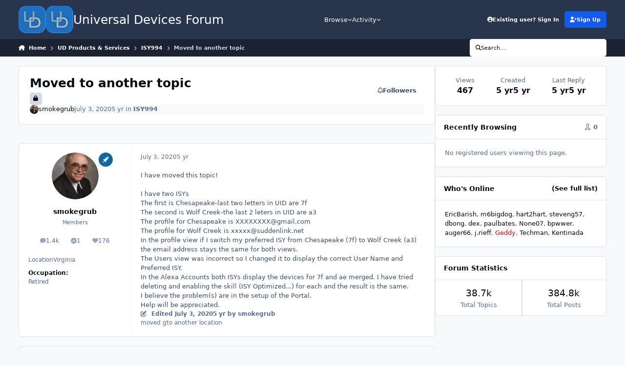

--- FILE ---
content_type: text/html;charset=UTF-8
request_url: https://forum.universal-devices.com/topic/30100-moved-to-another-topic/
body_size: 15395
content:
<!DOCTYPE html>
<html lang="en-US" dir="ltr" 

data-ips-path="/topic/30100-moved-to-another-topic/"
data-ips-scheme='system'
data-ips-scheme-active='system'
data-ips-scheme-default='system'
data-ips-theme="1"
data-ips-scheme-toggle="true"


    data-ips-guest


data-ips-theme-setting-change-scheme='1'
data-ips-theme-setting-link-panels='1'
data-ips-theme-setting-nav-bar-icons='0'
data-ips-theme-setting-mobile-icons-location='header'
data-ips-theme-setting-mobile-footer-labels='1'
data-ips-theme-setting-sticky-sidebar='1'
data-ips-theme-setting-flip-sidebar='0'

data-ips-layout='default'



>
	<head data-ips-hook="head">
		<meta charset="utf-8">
		<title data-ips-hook="title">Moved to another topic - ISY994 - Universal Devices Forum</title>
		
		
		
		

	
	<script>(() => document.documentElement.setAttribute('data-ips-scheme', (window.matchMedia('(prefers-color-scheme:dark)').matches) ? 'dark':'light'))();</script>

		


	<script>
		(() => {
			function getCookie(n) {
				let v = `; ${document.cookie}`, parts = v.split(`; ${n}=`);
				if (parts.length === 2) return parts.pop().split(';').shift();
			}
			
			const s = getCookie('ips4_scheme_preference');
			if(!s || s === document.documentElement.getAttribute("data-ips-scheme-active")) return;
			if(s === "system"){
				document.documentElement.setAttribute('data-ips-scheme',(window.matchMedia('(prefers-color-scheme:dark)').matches)?'dark':'light');
			} else {
				document.documentElement.setAttribute("data-ips-scheme",s);
			}
			document.documentElement.setAttribute("data-ips-scheme-active",s);
		})();
	</script>

		
			<!-- Global site tag (gtag.js) - Google Analytics -->
<script async src="https://www.googletagmanager.com/gtag/js?id=UA-125320803-2"></script>
<script>
  window.dataLayer = window.dataLayer || [];
  function gtag(){dataLayer.push(arguments);}
  gtag('js', new Date());

  gtag('config', 'UA-125320803-2');
</script>

		
		
		
		
		


	<!--!Font Awesome Free 6 by @fontawesome - https://fontawesome.com License - https://fontawesome.com/license/free Copyright 2024 Fonticons, Inc.-->
	<link rel='stylesheet' href='//forum.universal-devices.com/applications/core/interface/static/fontawesome/css/all.min.css?v=6.7.2'>



	<link rel='stylesheet' href='//forum.universal-devices.com/static/css/core_global_framework_framework.css?v=a7575d03141769708509'>

	<link rel='stylesheet' href='//forum.universal-devices.com/static/css/core_front_core.css?v=a7575d03141769708509'>

	<link rel='stylesheet' href='//forum.universal-devices.com/static/css/forums_front_forums.css?v=a7575d03141769708509'>

	<link rel='stylesheet' href='//forum.universal-devices.com/static/css/forums_front_topics.css?v=a7575d03141769708509'>


<!-- Content Config CSS Properties -->
<style id="contentOptionsCSS">
    :root {
        --i-embed-max-width: 500px;
        --i-embed-default-width: 500px;
        --i-embed-media-max-width: 100%;
    }
</style>



	
	
	<style id="themeVariables">
		
			:root{

--set__i-desktop-logo--fo-si: 25;
--set__i-mobile-icons-location: header;
--set__logo-light: url('//d2z8ydsemzif1x.cloudfront.net/set_resources_1/6d538d11ecfced46f459ee300b5e80ec_udi-logo_7ae816.png');
--set__mobile-logo-light: url('//d2z8ydsemzif1x.cloudfront.net/set_resources_1/6d538d11ecfced46f459ee300b5e80ec_udi-logo_c30b21.png');
--set__mobile-logo-dark: url('//d2z8ydsemzif1x.cloudfront.net/set_resources_1/6d538d11ecfced46f459ee300b5e80ec_udi-logo_ff60c7.png');
--set__logo-dark: url('//d2z8ydsemzif1x.cloudfront.net/set_resources_1/6d538d11ecfced46f459ee300b5e80ec_udi-logo_6fc6eb.png');
--set__i-font-size: 12.5;
--set__i-header-primary--he: 80;
--set__i-header-secondary--he: 35;
--set__i-mobile-header--he: 50;
--set__i-design-radius: 5;
--light__i-headerMobile--ba-co: var(--i-base_4);

}
		
	</style>

	
		<style id="themeCustomCSS">
			
		</style>
	

	


		



	<meta name="viewport" content="width=device-width, initial-scale=1, viewport-fit=cover">
	<meta name="apple-mobile-web-app-status-bar-style" content="black-translucent">
	
	
		
		
			<meta property="og:image" content="https://d2z8ydsemzif1x.cloudfront.net/monthly_2025_10/udi-logo.png.2814cc4b07bb04f41f459cb5fad94383.png">
		
	
	
		<meta name="twitter:card" content="summary_large_image">
	
	
		
			<meta name="twitter:site" content="@UDIautomates">
		
	
	
		
			
				
					<meta property="og:title" content="Moved to another topic">
				
			
		
	
		
			
				
					<meta property="og:type" content="website">
				
			
		
	
		
			
				
					<meta property="og:url" content="https://forum.universal-devices.com/topic/30100-moved-to-another-topic/">
				
			
		
	
		
			
				
					<meta name="description" content="I have moved this topic! I have two ISYs The first is Chesapeake-last two letters in UID are 7f The second is Wolf Creek-the last 2 leters in UID are a3 The profile for Chesapeake is XXXXXXXX@gmail.com The profile for Wolf Creek is xxxxx@suddenlink.net In the profile view if I switch my preferred...">
				
			
		
	
		
			
				
					<meta property="og:description" content="I have moved this topic! I have two ISYs The first is Chesapeake-last two letters in UID are 7f The second is Wolf Creek-the last 2 leters in UID are a3 The profile for Chesapeake is XXXXXXXX@gmail.com The profile for Wolf Creek is xxxxx@suddenlink.net In the profile view if I switch my preferred...">
				
			
		
	
		
			
				
					<meta property="og:updated_time" content="2020-07-03T16:33:58Z">
				
			
		
	
		
			
				
					<meta property="og:site_name" content="Universal Devices Forum">
				
			
		
	
		
			
				
					<meta property="og:locale" content="en_US">
				
			
		
	
	
		
			<link rel="canonical" href="https://forum.universal-devices.com/topic/30100-moved-to-another-topic/">
		
	
	
	
	
	
	<link rel="manifest" href="https://forum.universal-devices.com/manifest.webmanifest/">
	
	

	
	
		
	
		
	
		
	
		
	
		
	
		
	
		
	
		
	
		
	
		
	
		
	
		
	
		
	
		
	
		
	
		
	
		
	
		
	
		
	
		
	
		
	
		
	
		
	
		
			<link rel="apple-touch-icon" href="//d2z8ydsemzif1x.cloudfront.net/monthly_2020_09/apple-touch-icon-180x180.png?v=1710367718">
		
	

	
	


		

	
	<link rel='icon' href='//d2z8ydsemzif1x.cloudfront.net/monthly_2025_10/udi-logo.png' type="image/png">

	</head>
	<body data-ips-hook="body" class="ipsApp ipsApp_front " data-contentClass="IPS\forums\Topic" data-controller="core.front.core.app" data-pageApp="forums" data-pageLocation="front" data-pageModule="forums" data-pageController="topic" data-id="30100" >
		<a href="#ipsLayout__main" class="ipsSkipToContent">Jump to content</a>
		
		
		

<i-pull-to-refresh aria-hidden="true">
	<div class="iPullToRefresh"></div>
</i-pull-to-refresh>
		


	<i-pwa-install id="ipsPwaInstall">
		
		
			
		
			
		
			
		
			
		
			
		
			
		
			
		
			
		
			
		
			
		
			
		
			
		
			
		
			
		
			
		
			
		
			
		
			
		
			
		
			
		
			
		
			
		
			
		
			
				<img src="//d2z8ydsemzif1x.cloudfront.net/monthly_2020_09/apple-touch-icon-180x180.png" alt="" width="180" height="180" class="iPwaInstall__icon">
			
		
		<div class="iPwaInstall__content">
			<div class="iPwaInstall__title">View in the app</div>
			<p class="iPwaInstall__desc">A better way to browse. <strong>Learn more</strong>.</p>
		</div>
		<button type="button" class="iPwaInstall__learnMore" popovertarget="iPwaInstall__learnPopover">Learn more</button>
		<button type="button" class="iPwaInstall__dismiss" id="iPwaInstall__dismiss"><span aria-hidden="true">&times;</span><span class="ipsInvisible">Dismiss</span></button>
	</i-pwa-install>
	
	<i-card popover id="iPwaInstall__learnPopover">
		<button class="iCardDismiss" type="button" tabindex="-1" popovertarget="iPwaInstall__learnPopover" popovertargetaction="hide">Close</button>
		<div class="iCard">
			<div class="iCard__content iPwaInstallPopover">
				<div class="i-flex i-gap_2">
					
						
					
						
					
						
					
						
					
						
					
						
					
						
					
						
					
						
					
						
					
						
					
						
					
						
					
						
					
						
					
						
					
						
					
						
					
						
					
						
					
						
					
						
					
						
					
						
							<img src="//d2z8ydsemzif1x.cloudfront.net/monthly_2020_09/apple-touch-icon-180x180.png" alt="" width="180" height="180" class="iPwaInstallPopover__icon">
						
					
					<div class="i-flex_11 i-align-self_center">
						<div class="i-font-weight_700 i-color_hard">Universal Devices Forum</div>
						<p>A full-screen app on your home screen with push notifications, badges and more.</p>
					</div>
				</div>

				<div class="iPwaInstallPopover__ios">
					<div class="iPwaInstallPopover__title">
						<svg xmlns="http://www.w3.org/2000/svg" viewBox="0 0 384 512"><path d="M318.7 268.7c-.2-36.7 16.4-64.4 50-84.8-18.8-26.9-47.2-41.7-84.7-44.6-35.5-2.8-74.3 20.7-88.5 20.7-15 0-49.4-19.7-76.4-19.7C63.3 141.2 4 184.8 4 273.5q0 39.3 14.4 81.2c12.8 36.7 59 126.7 107.2 125.2 25.2-.6 43-17.9 75.8-17.9 31.8 0 48.3 17.9 76.4 17.9 48.6-.7 90.4-82.5 102.6-119.3-65.2-30.7-61.7-90-61.7-91.9zm-56.6-164.2c27.3-32.4 24.8-61.9 24-72.5-24.1 1.4-52 16.4-67.9 34.9-17.5 19.8-27.8 44.3-25.6 71.9 26.1 2 49.9-11.4 69.5-34.3z"/></svg>
						<span>To install this app on iOS and iPadOS</span>
					</div>
					<ol class="ipsList ipsList--bullets i-color_soft i-margin-top_2">
						<li>Tap the <svg xmlns='http://www.w3.org/2000/svg' viewBox='0 0 416 550.4' class='iPwaInstallPopover__svg'><path d='M292.8 129.6 208 44.8l-84.8 84.8-22.4-22.4L208 0l107.2 107.2-22.4 22.4Z'/><path d='M192 22.4h32v336h-32v-336Z'/><path d='M368 550.4H48c-27.2 0-48-20.8-48-48v-288c0-27.2 20.8-48 48-48h112v32H48c-9.6 0-16 6.4-16 16v288c0 9.6 6.4 16 16 16h320c9.6 0 16-6.4 16-16v-288c0-9.6-6.4-16-16-16H256v-32h112c27.2 0 48 20.8 48 48v288c0 27.2-20.8 48-48 48Z'/></svg> Share icon in Safari</li>
						<li>Scroll the menu and tap <strong>Add to Home Screen</strong>.</li>
						<li>Tap <strong>Add</strong> in the top-right corner.</li>
					</ol>
				</div>
				<div class="iPwaInstallPopover__android">
					<div class="iPwaInstallPopover__title">
						<svg xmlns="http://www.w3.org/2000/svg" viewBox="0 0 576 512"><path d="M420.6 301.9a24 24 0 1 1 24-24 24 24 0 0 1 -24 24m-265.1 0a24 24 0 1 1 24-24 24 24 0 0 1 -24 24m273.7-144.5 47.9-83a10 10 0 1 0 -17.3-10h0l-48.5 84.1a301.3 301.3 0 0 0 -246.6 0L116.2 64.5a10 10 0 1 0 -17.3 10h0l47.9 83C64.5 202.2 8.2 285.6 0 384H576c-8.2-98.5-64.5-181.8-146.9-226.6"/></svg>
						<span>To install this app on Android</span>
					</div>
					<ol class="ipsList ipsList--bullets i-color_soft i-margin-top_2">
						<li>Tap the 3-dot menu (⋮) in the top-right corner of the browser.</li>
						<li>Tap <strong>Add to Home screen</strong> or <strong>Install app</strong>.</li>
						<li>Confirm by tapping <strong>Install</strong>.</li>
					</ol>
				</div>
			</div>
		</div>
	</i-card>

		
		<div class="ipsLayout" id="ipsLayout" data-ips-hook="layout">
			
			<div class="ipsLayout__app" data-ips-hook="app">
				
				<div data-ips-hook="mobileHeader" class="ipsMobileHeader ipsResponsive_header--mobile">
					
<a href="https://forum.universal-devices.com/" data-ips-hook="logo" class="ipsLogo ipsLogo--mobile" accesskey="1">
	
		

    
    
    
    <picture class='ipsLogo__image ipsLogo__image--light'>
        <source srcset="[data-uri]" media="(min-width: 980px)">
        <img src="//d2z8ydsemzif1x.cloudfront.net/set_resources_1/6d538d11ecfced46f459ee300b5e80ec_udi-logo_c30b21.png" width="150" height="150" alt='Universal Devices Forum' data-ips-theme-image='mobile-logo-light'>
    </picture>

		

    
    
    
    <picture class='ipsLogo__image ipsLogo__image--dark'>
        <source srcset="[data-uri]" media="(min-width: 980px)">
        <img src="//d2z8ydsemzif1x.cloudfront.net/set_resources_1/6d538d11ecfced46f459ee300b5e80ec_udi-logo_ff60c7.png" width="150" height="150" alt='Universal Devices Forum' data-ips-theme-image='mobile-logo-dark'>
    </picture>

	
  	<div class="ipsLogo__text">
		<span class="ipsLogo__name" data-ips-theme-text="set__i-logo-text">Universal Devices Forum</span>
		
			<span class="ipsLogo__slogan" data-ips-theme-text="set__i-logo-slogan"></span>
		
	</div>
</a>
					
<ul data-ips-hook="mobileNavHeader" class="ipsMobileNavIcons ipsResponsive_header--mobile">
	
		<li data-el="guest">
			<button type="button" class="ipsMobileNavIcons__button ipsMobileNavIcons__button--primary" popovertarget="ipsOffCanvas--guest">
				<span>Sign In</span>
			</button>
		</li>
	
	
	
		
			<li data-el="search">
				<button type="button" class="ipsMobileNavIcons__button" popovertarget="ipsOffCanvas--search">
					<svg xmlns="http://www.w3.org/2000/svg" height="16" width="16" viewbox="0 0 512 512"><path d="M416 208c0 45.9-14.9 88.3-40 122.7L502.6 457.4c12.5 12.5 12.5 32.8 0 45.3s-32.8 12.5-45.3 0L330.7 376c-34.4 25.2-76.8 40-122.7 40C93.1 416 0 322.9 0 208S93.1 0 208 0S416 93.1 416 208zM208 352a144 144 0 1 0 0-288 144 144 0 1 0 0 288z"></path></svg>
					<span class="ipsInvisible">Search</span>
				</button>
			</li>
		
	
    
	
	
		<li data-el="more">
			<button type="button" class="ipsMobileNavIcons__button" popovertarget="ipsOffCanvas--navigation">
				<svg xmlns="http://www.w3.org/2000/svg" height="16" width="14" viewbox="0 0 448 512"><path d="M0 96C0 78.3 14.3 64 32 64H416c17.7 0 32 14.3 32 32s-14.3 32-32 32H32C14.3 128 0 113.7 0 96zM0 256c0-17.7 14.3-32 32-32H416c17.7 0 32 14.3 32 32s-14.3 32-32 32H32c-17.7 0-32-14.3-32-32zM448 416c0 17.7-14.3 32-32 32H32c-17.7 0-32-14.3-32-32s14.3-32 32-32H416c17.7 0 32 14.3 32 32z"></path></svg>
				<span class="ipsInvisible">Menu</span>
				
                
			</button>
		</li>
	
</ul>
				</div>
				
				


				
					
<nav class="ipsBreadcrumb ipsBreadcrumb--mobile ipsResponsive_header--mobile" aria-label="Breadcrumbs" >
	<ol itemscope itemtype="https://schema.org/BreadcrumbList" class="ipsBreadcrumb__list">
		<li itemprop="itemListElement" itemscope itemtype="https://schema.org/ListItem">
			<a title="Home" href="https://forum.universal-devices.com/" itemprop="item">
				<i class="fa-solid fa-house-chimney"></i> <span itemprop="name">Home</span>
			</a>
			<meta itemprop="position" content="1">
		</li>
		
		
		
			
				<li itemprop="itemListElement" itemscope itemtype="https://schema.org/ListItem">
					<a href="https://forum.universal-devices.com/forum/217-ud-products-services/" itemprop="item">
						<span itemprop="name">UD Products &amp; Services </span>
					</a>
					<meta itemprop="position" content="2">
				</li>
			
			
		
			
				<li itemprop="itemListElement" itemscope itemtype="https://schema.org/ListItem">
					<a href="https://forum.universal-devices.com/forum/52-isy994/" itemprop="item">
						<span itemprop="name">ISY994 </span>
					</a>
					<meta itemprop="position" content="3">
				</li>
			
			
		
			
				<li aria-current="location" itemprop="itemListElement" itemscope itemtype="https://schema.org/ListItem">
					<span itemprop="name">Moved to another topic</span>
					<meta itemprop="position" content="4">
				</li>
			
			
		
	</ol>
	<ul class="ipsBreadcrumb__feed" data-ips-hook="feed">
		
		<li >
			<a data-action="defaultStream" href="https://forum.universal-devices.com/discover/" ><i class="fa-regular fa-file-lines"></i> <span data-role="defaultStreamName">All Activity</span></a>
		</li>
	</ul>
</nav>
				
				
					<header data-ips-hook="header" class="ipsHeader ipsResponsive_header--desktop">
						
						
							<div data-ips-hook="primaryHeader" class="ipsHeader__primary" >
								<div class="ipsWidth ipsHeader__align">
									<div data-ips-header-position="4" class="ipsHeader__start">


	
		<div data-ips-header-content='logo'>
			<!-- logo -->
			
				
<a href="https://forum.universal-devices.com/" data-ips-hook="logo" class="ipsLogo ipsLogo--desktop" accesskey="1">
	
		

    
    
    
    <picture class='ipsLogo__image ipsLogo__image--light'>
        <source srcset="[data-uri]" media="(max-width: 979px)">
        <img src="//d2z8ydsemzif1x.cloudfront.net/set_resources_1/6d538d11ecfced46f459ee300b5e80ec_udi-logo_7ae816.png" width="150" height="150" alt='Universal Devices Forum' data-ips-theme-image='logo-light'>
    </picture>

		

    
    
    
    <picture class='ipsLogo__image ipsLogo__image--dark'>
        <source srcset="[data-uri]" media="(max-width: 979px)">
        <img src="//d2z8ydsemzif1x.cloudfront.net/set_resources_1/6d538d11ecfced46f459ee300b5e80ec_udi-logo_6fc6eb.png" width="150" height="150" alt='Universal Devices Forum' data-ips-theme-image='logo-dark'>
    </picture>

	
  	<div class="ipsLogo__text">
		<span class="ipsLogo__name" data-ips-theme-text="set__i-logo-text">Universal Devices Forum</span>
		
			<span class="ipsLogo__slogan" data-ips-theme-text="set__i-logo-slogan"></span>
		
	</div>
</a>
			
			
			    
			    
			    
			    
			
		</div>
	

	

	

	

	
</div>
									<div data-ips-header-position="5" class="ipsHeader__center">


	

	
		<div data-ips-header-content='navigation'>
			<!-- navigation -->
			
			
			    
				    


<nav data-ips-hook="navBar" class="ipsNav" aria-label="Primary">
	<i-navigation-menu >
		<ul class="ipsNavBar" data-role="menu">
			


	
		
		
			
		
		
		<li  data-id="1" data-active data-navApp="core" data-navExt="Menu" >
			
			
				<button popovertarget="elNavSecondary_1" type="button" class="ipsNavBar__item">
					<span class="ipsNavBar__icon" aria-hidden="true">
						
							<i class="fa-solid" style="--icon:'\f1c5'"></i>
						
					</span>
					<span class="ipsNavBar__text">
						<span class="ipsNavBar__label">Browse</span>
						<i class="fa-solid fa-angle-down"></i>
					</span>
				</button>
				
					<ul class='ipsNav__dropdown' id='elNavSecondary_1' popover>
						
							

	

	
		
			<li >
				<a href='https://forum.universal-devices.com' >
					<span class="ipsNavBar__icon" aria-hidden="true">
						
							<i class="fa-solid" style="--icon:'\f075'"></i>
						
					</span>
					<span class="ipsNavBar__text">
						<span class="ipsNavBar__label">Forums</span>
					</span>
				</a>
			</li>
		
	

	
		
			<li >
				<a href='https://forum.universal-devices.com/events/' >
					<span class="ipsNavBar__icon" aria-hidden="true">
						
							<i class="fa-solid" style="--icon:'\f133'"></i>
						
					</span>
					<span class="ipsNavBar__text">
						<span class="ipsNavBar__label">Events</span>
					</span>
				</a>
			</li>
		
	

	

	
		
			<li >
				<a href='https://forum.universal-devices.com/staff/' >
					<span class="ipsNavBar__icon" aria-hidden="true">
						
							<i class="fa-solid" style="--icon:'\f2bb'"></i>
						
					</span>
					<span class="ipsNavBar__text">
						<span class="ipsNavBar__label">Staff</span>
					</span>
				</a>
			</li>
		
	

	
		
			<li >
				<a href='https://forum.universal-devices.com/online/' >
					<span class="ipsNavBar__icon" aria-hidden="true">
						
							<i class="fa-solid" style="--icon:'\f017'"></i>
						
					</span>
					<span class="ipsNavBar__text">
						<span class="ipsNavBar__label">Online Users</span>
					</span>
				</a>
			</li>
		
	

	

						
					</ul>
				
			
		</li>
	

	
		
		
		
		<li  data-id="2"  data-navApp="core" data-navExt="Menu" >
			
			
				<button popovertarget="elNavSecondary_2" type="button" class="ipsNavBar__item">
					<span class="ipsNavBar__icon" aria-hidden="true">
						
							<i class="fa-solid" style="--icon:'\f1c5'"></i>
						
					</span>
					<span class="ipsNavBar__text">
						<span class="ipsNavBar__label">Activity</span>
						<i class="fa-solid fa-angle-down"></i>
					</span>
				</button>
				
					<ul class='ipsNav__dropdown' id='elNavSecondary_2' popover>
						
							

	
		
			<li >
				<a href='https://forum.universal-devices.com/discover/' >
					<span class="ipsNavBar__icon" aria-hidden="true">
						
							<i class="fa-solid" style="--icon:'\f0ca'"></i>
						
					</span>
					<span class="ipsNavBar__text">
						<span class="ipsNavBar__label">All Activity</span>
					</span>
				</a>
			</li>
		
	

	

	

	

	
		
			<li >
				<a href='https://forum.universal-devices.com/search/' >
					<span class="ipsNavBar__icon" aria-hidden="true">
						
							<i class="fa-solid" style="--icon:'\f002'"></i>
						
					</span>
					<span class="ipsNavBar__text">
						<span class="ipsNavBar__label">Search</span>
					</span>
				</a>
			</li>
		
	

						
					</ul>
				
			
		</li>
	

	

			<li data-role="moreLi" hidden>
				<button popovertarget="nav__more" type="button">
					<span class="ipsNavBar__icon" aria-hidden="true">
						<i class="fa-solid fa-bars"></i>
					</span>
					<span class="ipsNavBar__text">
						<span class="ipsNavBar__label">More</span>
						<i class="fa-solid fa-angle-down"></i>
					</span>
				</button>
				<ul class="ipsNav__dropdown" id="nav__more" popover data-role="moreMenu"></ul>
			</li>
		</ul>
		<div class="ipsNavPriority js-ipsNavPriority" aria-hidden="true">
			<ul class="ipsNavBar" data-role="clone">
				<li data-role="moreLiClone">
					<button popovertarget="nav__more" type="button">
						<span class="ipsNavBar__icon" aria-hidden="true">
							<i class="fa-solid fa-bars"></i>
						</span>
						<span class="ipsNavBar__text">
							<span class="ipsNavBar__label">More</span>
							<i class="fa-solid fa-angle-down"></i>
						</span>
					</button>
				</li>
				


	
		
		
			
		
		
		<li  data-id="1" data-active data-navApp="core" data-navExt="Menu" >
			
			
				<button popovertarget="elNavSecondary_1" type="button" class="ipsNavBar__item">
					<span class="ipsNavBar__icon" aria-hidden="true">
						
							<i class="fa-solid" style="--icon:'\f1c5'"></i>
						
					</span>
					<span class="ipsNavBar__text">
						<span class="ipsNavBar__label">Browse</span>
						<i class="fa-solid fa-angle-down"></i>
					</span>
				</button>
				
			
		</li>
	

	
		
		
		
		<li  data-id="2"  data-navApp="core" data-navExt="Menu" >
			
			
				<button popovertarget="elNavSecondary_2" type="button" class="ipsNavBar__item">
					<span class="ipsNavBar__icon" aria-hidden="true">
						
							<i class="fa-solid" style="--icon:'\f1c5'"></i>
						
					</span>
					<span class="ipsNavBar__text">
						<span class="ipsNavBar__label">Activity</span>
						<i class="fa-solid fa-angle-down"></i>
					</span>
				</button>
				
			
		</li>
	

	

			</ul>
		</div>
	</i-navigation-menu>
</nav>
			    
			    
			    
			    
			
		</div>
	

	

	

	
</div>
									<div data-ips-header-position="6" class="ipsHeader__end">


	

	

	
		<div data-ips-header-content='user'>
			<!-- user -->
			
			
			    
			    
			        
				    

	<ul id="elUserNav" data-ips-hook="userBarGuest" class="ipsUserNav ipsUserNav--guest">
        
		
        
        
        
            
            <li id="elSignInLink" data-el="sign-in">
                <button type="button" id="elUserSignIn" popovertarget="elUserSignIn_menu" class="ipsUserNav__link">
                	<i class="fa-solid fa-circle-user"></i>
                	<span class="ipsUserNav__text">Existing user? Sign In</span>
                </button>                
                
<i-dropdown popover id="elUserSignIn_menu">
	<div class="iDropdown">
		<form accept-charset='utf-8' method='post' action='https://forum.universal-devices.com/login/'>
			<input type="hidden" name="csrfKey" value="d9c1afa4196a9e64805bebb0e935e5ca">
			<input type="hidden" name="ref" value="aHR0cHM6Ly9mb3J1bS51bml2ZXJzYWwtZGV2aWNlcy5jb20vdG9waWMvMzAxMDAtbW92ZWQtdG8tYW5vdGhlci10b3BpYy8=">
			<div data-role="loginForm">
				
				
				
					<div class='ipsColumns ipsColumns--lines'>
						<div class='ipsColumns__primary' id='elUserSignIn_internal'>
							
<div class="">
	<h4 class="ipsTitle ipsTitle--h3 i-padding_2 i-padding-bottom_0 i-color_hard">Sign In</h4>
	<ul class='ipsForm ipsForm--vertical ipsForm--login-popup'>
		<li class="ipsFieldRow ipsFieldRow--noLabel ipsFieldRow--fullWidth">
			<label class="ipsFieldRow__label" for="login_popup_email">Email Address</label>
			<div class="ipsFieldRow__content">
                <input type="email" class='ipsInput ipsInput--text' placeholder="Email Address" name="auth" autocomplete="email" id='login_popup_email'>
			</div>
		</li>
		<li class="ipsFieldRow ipsFieldRow--noLabel ipsFieldRow--fullWidth">
			<label class="ipsFieldRow__label" for="login_popup_password">Password</label>
			<div class="ipsFieldRow__content">
				<input type="password" class='ipsInput ipsInput--text' placeholder="Password" name="password" autocomplete="current-password" id='login_popup_password'>
			</div>
		</li>
		<li class="ipsFieldRow ipsFieldRow--checkbox">
			<input type="checkbox" name="remember_me" id="remember_me_checkbox_popup" value="1" checked class="ipsInput ipsInput--toggle">
			<div class="ipsFieldRow__content">
				<label class="ipsFieldRow__label" for="remember_me_checkbox_popup">Remember me</label>
				<div class="ipsFieldRow__desc">Not recommended on shared computers</div>
			</div>
		</li>
		<li class="ipsSubmitRow">
			<button type="submit" name="_processLogin" value="usernamepassword" class="ipsButton ipsButton--primary i-width_100p">Sign In</button>
			
				<p class="i-color_soft i-link-color_inherit i-font-weight_500 i-font-size_-1 i-margin-top_2">
					
						<a href='https://forum.universal-devices.com/lostpassword/' data-ipsDialog data-ipsDialog-title='Forgot your password?'>
					
					Forgot your password?</a>
				</p>
			
		</li>
	</ul>
</div>
						</div>
						<div class='ipsColumns__secondary i-basis_280'>
							<div id='elUserSignIn_external'>
								<p class='ipsTitle ipsTitle--h3 i-padding_2 i-padding-bottom_0 i-color_soft'>Or sign in with...</p>
								<div class='i-grid i-gap_2 i-padding_2'>
									
										<div>
											

<button type="submit" name="_processLogin" value="11" class='ipsSocial ' style="background-color: #478f79">
	
		<span class='ipsSocial__text'>Sign in with ISY Portal</span>
	
</button>
										</div>
									
								</div>
							</div>
						</div>
					</div>
				
			</div>
		</form>
	</div>
</i-dropdown>
            </li>
            
        
		
			<li data-el="sign-up">
				
					<a href="https://forum.universal-devices.com/register/" class="ipsUserNav__link ipsUserNav__link--sign-up" data-ipsdialog data-ipsdialog-size="narrow" data-ipsdialog-title="Sign Up"  id="elRegisterButton">
						<i class="fa-solid fa-user-plus"></i>
						<span class="ipsUserNav__text">Sign Up</span>
					</a>
				
			</li>
		
		
	</ul>

			    
			    
			    
			
		</div>
	

	

	
</div>
								</div>
							</div>
						
						
							<div data-ips-hook="secondaryHeader" class="ipsHeader__secondary" >
								<div class="ipsWidth ipsHeader__align">
									<div data-ips-header-position="7" class="ipsHeader__start">


	

	

	

	
		<div data-ips-header-content='breadcrumb'>
			<!-- breadcrumb -->
			
			
			    
			    
			    
				    
<nav class="ipsBreadcrumb ipsBreadcrumb--top " aria-label="Breadcrumbs" >
	<ol itemscope itemtype="https://schema.org/BreadcrumbList" class="ipsBreadcrumb__list">
		<li itemprop="itemListElement" itemscope itemtype="https://schema.org/ListItem">
			<a title="Home" href="https://forum.universal-devices.com/" itemprop="item">
				<i class="fa-solid fa-house-chimney"></i> <span itemprop="name">Home</span>
			</a>
			<meta itemprop="position" content="1">
		</li>
		
		
		
			
				<li itemprop="itemListElement" itemscope itemtype="https://schema.org/ListItem">
					<a href="https://forum.universal-devices.com/forum/217-ud-products-services/" itemprop="item">
						<span itemprop="name">UD Products &amp; Services </span>
					</a>
					<meta itemprop="position" content="2">
				</li>
			
			
		
			
				<li itemprop="itemListElement" itemscope itemtype="https://schema.org/ListItem">
					<a href="https://forum.universal-devices.com/forum/52-isy994/" itemprop="item">
						<span itemprop="name">ISY994 </span>
					</a>
					<meta itemprop="position" content="3">
				</li>
			
			
		
			
				<li aria-current="location" itemprop="itemListElement" itemscope itemtype="https://schema.org/ListItem">
					<span itemprop="name">Moved to another topic</span>
					<meta itemprop="position" content="4">
				</li>
			
			
		
	</ol>
	<ul class="ipsBreadcrumb__feed" data-ips-hook="feed">
		
		<li >
			<a data-action="defaultStream" href="https://forum.universal-devices.com/discover/" ><i class="fa-regular fa-file-lines"></i> <span data-role="defaultStreamName">All Activity</span></a>
		</li>
	</ul>
</nav>
			    
			    
			
		</div>
	

	
</div>
									<div data-ips-header-position="8" class="ipsHeader__center">


	

	

	

	

	
</div>
									<div data-ips-header-position="9" class="ipsHeader__end">


	

	

	

	

	
		<div data-ips-header-content='search'>
			<!-- search -->
			
			
			    
			    
			    
			    
				    

	<button class='ipsSearchPseudo' popovertarget="ipsSearchDialog" type="button">
		<i class="fa-solid fa-magnifying-glass"></i>
		<span>Search...</span>
	</button>

			    
			
		</div>
	
</div>
								</div>
							</div>
						
					</header>
				
				<main data-ips-hook="main" class="ipsLayout__main" id="ipsLayout__main" tabindex="-1">
					<div class="ipsWidth ipsWidth--main-content">
						<div class="ipsContentWrap">
							
							

							<div class="ipsLayout__columns">
								<section data-ips-hook="primaryColumn" class="ipsLayout__primary-column">
									
									
									
                                    
									

	





    
    

									




<!-- Start #ipsTopicView -->
<div class="ipsBlockSpacer" id="ipsTopicView" data-ips-topic-ui="traditional" data-ips-topic-first-page="true" data-ips-topic-comments="all">




<div class="ipsBox ipsBox--topicHeader ipsPull">
	<header class="ipsPageHeader">
		<div class="ipsPageHeader__row">
			<div data-ips-hook="header" class="ipsPageHeader__primary">
				<div class="ipsPageHeader__title">
					
						<h1 data-ips-hook="title">Moved to another topic</h1>
					
					<div data-ips-hook="badges" class="ipsBadges">
						
<span class='ipsBadge ipsBadge--icon  ipsBadge--locked ' title='Locked' data-ipsTooltip>
    <i class="fa fa-solid fa-lock"></i>
</span>
					</div>
				</div>
				
				
			</div>
			
				<ul data-ips-hook="topicHeaderButtons" class="ipsButtons">
					
					
					<li>

<div data-followApp='forums' data-followArea='topic' data-followID='30100' data-controller='core.front.core.followButton'>
	

	<a data-ips-hook="guest" href="https://forum.universal-devices.com/login/" rel="nofollow" class="ipsButton ipsButton--follow" data-role="followButton" data-ipstooltip title="Sign in to follow this">
		<span>
			<i class="fa-regular fa-bell"></i>
			<span class="ipsButton__label">Followers</span>
		</span>
		
	</a>

</div></li>
				</ul>
			
		</div>
		
		
			<!-- PageHeader footer is only shown in traditional view -->
			<div class="ipsPageHeader__row ipsPageHeader__row--footer">
				<div class="ipsPageHeader__primary">
					<div class="ipsPhotoPanel ipsPhotoPanel--inline">
						


	<a data-ips-hook="userPhotoWithUrl" href="https://forum.universal-devices.com/profile/4584-smokegrub/" rel="nofollow" data-ipshover data-ipshover-width="370" data-ipshover-target="https://forum.universal-devices.com/profile/4584-smokegrub/?do=hovercard"  class="ipsUserPhoto ipsUserPhoto--fluid" title="Go to smokegrub's profile" data-group="3" aria-hidden="true" tabindex="-1">
		<img src="//d2z8ydsemzif1x.cloudfront.net/profile/photo-thumb-4584.jpg" alt="smokegrub" loading="lazy">
	</a>

						<div data-ips-hook="topicHeaderMetaData" class="ipsPhotoPanel__text">
							<div class="ipsPhotoPanel__primary">


<a href='https://forum.universal-devices.com/profile/4584-smokegrub/' rel="nofollow" data-ipsHover data-ipsHover-width='370' data-ipsHover-target='https://forum.universal-devices.com/profile/4584-smokegrub/?do=hovercard&amp;referrer=https%253A%252F%252Fforum.universal-devices.com%252Ftopic%252F30100-moved-to-another-topic%252F' title="Go to smokegrub's profile" class="ipsUsername" translate="no">smokegrub</a></div>
							<div class="ipsPhotoPanel__secondary"><time datetime='2020-07-03T16:33:58Z' title='07/03/20 04:33  PM' data-short='5 yr' class='ipsTime ipsTime--long'><span class='ipsTime__long'>July 3, 2020</span><span class='ipsTime__short'>5 yr</span></time> in <a href="https://forum.universal-devices.com/forum/52-isy994/" class="i-font-weight_600">ISY994</a></div>
						</div>
					</div>
				</div>
				
			</div>
		
	</header>

	

</div>

<!-- Large topic warnings -->






<!-- These can be hidden on traditional first page using <div data-ips-hide="traditional-first"> -->


<!-- Content messages -->









<div class="i-flex i-flex-wrap_wrap-reverse i-align-items_center i-gap_3">

	<!-- All replies / Helpful Replies: This isn't shown on the first page, due to data-ips-hide="traditional-first" -->
	

	<!-- Start new topic, Reply to topic: Shown on all views -->
	<ul data-ips-hook="topicMainButtons" class="i-flex_11 ipsButtons ipsButtons--main">
		<li>
			
		</li>
		
		
	</ul>
</div>





<section data-controller='core.front.core.recommendedComments' data-url='https://forum.universal-devices.com/topic/30100-moved-to-another-topic/?recommended=comments' class='ipsBox ipsBox--featuredComments ipsRecommendedComments ipsHide'>
	<div data-role="recommendedComments">
		<header class='ipsBox__header'>
			<h2>Featured Replies</h2>
			

<i-carousel-navigation class='ipsCarouselNav ' data-carousel='topic-featured-posts' >
	<button type="button" class='ipsCarouselNav__button' data-carousel-arrow='prev'><span class="ipsInvisible">Previous carousel slide</span><i class='fa-ips' aria-hidden='true'></i></button>
	<button type="button" class='ipsCarouselNav__button' data-carousel-arrow='next'><span class="ipsInvisible">Next carousel slide</span><i class='fa-ips' aria-hidden='true'></i></button>
</i-carousel-navigation>
		</header>
		
	</div>
</section>

<div id="comments" data-controller="core.front.core.commentFeed,forums.front.topic.view, core.front.core.ignoredComments" data-autopoll data-baseurl="https://forum.universal-devices.com/topic/30100-moved-to-another-topic/" data-lastpage data-feedid="forums-ips_forums_topic-30100" class="cTopic ipsBlockSpacer" data-follow-area-id="topic-30100">

	<div data-ips-hook="topicPostFeed" id="elPostFeed" class="ipsEntries ipsPull ipsEntries--topic" data-role="commentFeed" data-controller="core.front.core.moderation" >

		
		<form action="https://forum.universal-devices.com/topic/30100-moved-to-another-topic/?csrfKey=d9c1afa4196a9e64805bebb0e935e5ca&amp;do=multimodComment" method="post" data-ipspageaction data-role="moderationTools">
			
			
				

					

					
					



<a id="findComment-291882"></a>
<div id="comment-291882"></div>
<article data-ips-hook="postWrapper" id="elComment_291882" class="
		ipsEntry js-ipsEntry  ipsEntry--post 
        
        
        
        
        
		"   data-ips-first-post>
	
		<aside data-ips-hook="topicAuthorColumn" class="ipsEntry__author-column">
			
			<div data-ips-hook="postUserPhoto" class="ipsAvatarStack">
				


	<a data-ips-hook="userPhotoWithUrl" href="https://forum.universal-devices.com/profile/4584-smokegrub/" rel="nofollow" data-ipshover data-ipshover-width="370" data-ipshover-target="https://forum.universal-devices.com/profile/4584-smokegrub/?do=hovercard"  class="ipsUserPhoto ipsUserPhoto--fluid" title="Go to smokegrub's profile" data-group="3" aria-hidden="true" tabindex="-1">
		<img src="//d2z8ydsemzif1x.cloudfront.net/profile/photo-thumb-4584.jpg" alt="smokegrub" loading="lazy">
	</a>

				
				
					
<img src='//d2z8ydsemzif1x.cloudfront.net/monthly_2022_02/rocket.png.7ccc7b523a607a70d7b556929b3822d8.png' loading="lazy" alt="Advanced" class="ipsAvatarStack__rank" data-ipsTooltip title="Rank: Advanced (5/6)">
								
			</div>
			<h3 data-ips-hook="postUsername" class="ipsEntry__username">
				
				


<a href='https://forum.universal-devices.com/profile/4584-smokegrub/' rel="nofollow" data-ipsHover data-ipsHover-width='370' data-ipsHover-target='https://forum.universal-devices.com/profile/4584-smokegrub/?do=hovercard&amp;referrer=https%253A%252F%252Fforum.universal-devices.com%252Ftopic%252F30100-moved-to-another-topic%252F' title="Go to smokegrub's profile" class="ipsUsername" translate="no">smokegrub</a>
				
			</h3>
			
				<div data-ips-hook="postUserGroup" class="ipsEntry__group">
					
						Members
					
				</div>
			
			
			
				<ul data-ips-hook="postUserStats" class="ipsEntry__authorStats ipsEntry__authorStats--minimal">
					<li data-i-el="posts">
						
							<a href="https://forum.universal-devices.com/profile/4584-smokegrub/content/" rel="nofollow" title="Posts" data-ipstooltip>
								<i class="fa-solid fa-comment"></i>
								<span data-i-el="number">1.4k</span>
								<span data-i-el="label">posts</span>
							</a>
						
					</li>
					
						<li data-ips-hook="postUserSolutions" data-i-el="solutions">
							
								<a href="https://forum.universal-devices.com/profile/4584-smokegrub/solutions/" rel="nofollow" title="Solutions" data-ipstooltip>
									<i class="fa-solid fa-circle-check"></i>
									<span data-i-el="number">1</span>
									<span data-i-el="label">Solutions</span>
								</a>
							
						</li>
					
					
						<li data-ips-hook="postUserBadges" data-i-el="badges">
							<a href="https://forum.universal-devices.com/profile/4584-smokegrub/badges/" data-action="badgeLog" title="Badges">
								<i class="fa-solid fa-award"></i>
								<span data-i-el="number">0</span>
								<span data-i-el="label">Badges</span>
							</a>
						</li>
					
					
						<li data-ips-hook="postUserReputation" data-i-el="reputation">
							
								<span>
									<i class="fa-solid fa-heart"></i>
									<span data-i-el="number">176</span>
									<span data-i-el="label">Reputation</span>
								</span>
							
						</li>
					
				</ul>
				<ul data-ips-hook="postUserCustomFields" class="ipsEntry__authorFields">
					

	
		<li data-el='core_pfield_6' data-role='custom-field'>
			
<span class='ft'>Location</span><span class='fc'>Virginia</span>
		</li>
	
		<li data-el='core_pfield_11' data-role='custom-field'>
			
<strong data-i-el='title'>Occupation:</strong><div data-i-el='value'>Retired</div>
		</li>
	

				</ul>
			
			
		</aside>
	
	
<aside data-ips-hook="topicAuthorColumn" class="ipsEntry__header" data-feedid="forums-ips_forums_topic-30100">
	<div class="ipsEntry__header-align">

		<div class="ipsPhotoPanel">
			<!-- Avatar -->
			<div class="ipsAvatarStack" data-ips-hook="postUserPhoto">
				


	<a data-ips-hook="userPhotoWithUrl" href="https://forum.universal-devices.com/profile/4584-smokegrub/" rel="nofollow" data-ipshover data-ipshover-width="370" data-ipshover-target="https://forum.universal-devices.com/profile/4584-smokegrub/?do=hovercard"  class="ipsUserPhoto ipsUserPhoto--fluid" title="Go to smokegrub's profile" data-group="3" aria-hidden="true" tabindex="-1">
		<img src="//d2z8ydsemzif1x.cloudfront.net/profile/photo-thumb-4584.jpg" alt="smokegrub" loading="lazy">
	</a>

				
					
<img src='//d2z8ydsemzif1x.cloudfront.net/monthly_2022_02/rocket.png.7ccc7b523a607a70d7b556929b3822d8.png' loading="lazy" alt="Advanced" class="ipsAvatarStack__rank" data-ipsTooltip title="Rank: Advanced (5/6)">
				
				
			</div>
			<!-- Username -->
			<div class="ipsPhotoPanel__text">
				<h3 data-ips-hook="postUsername" class="ipsEntry__username">
					


<a href='https://forum.universal-devices.com/profile/4584-smokegrub/' rel="nofollow" data-ipsHover data-ipsHover-width='370' data-ipsHover-target='https://forum.universal-devices.com/profile/4584-smokegrub/?do=hovercard&amp;referrer=https%253A%252F%252Fforum.universal-devices.com%252Ftopic%252F30100-moved-to-another-topic%252F' title="Go to smokegrub's profile" class="ipsUsername" translate="no">smokegrub</a>
					
						<span class="ipsEntry__group">
							
								Members
							
						</span>
					
					
				</h3>
				<p class="ipsPhotoPanel__secondary">
					<time datetime='2020-07-03T16:33:58Z' title='07/03/20 04:33  PM' data-short='5 yr' class='ipsTime ipsTime--long'><span class='ipsTime__long'>July 3, 2020</span><span class='ipsTime__short'>5 yr</span></time>
				</p>
			</div>
		</div>

		<!-- Minimal badges -->
		<ul data-ips-hook="postBadgesSecondary" class="ipsBadges">
			
			
			
			
			
			
		</ul>

		

		

		
			<!-- Expand mini profile -->
			<button class="ipsEntry__topButton ipsEntry__topButton--profile" type="button" aria-controls="mini-profile-291882" aria-expanded="false" data-ipscontrols data-ipscontrols-src="https://forum.universal-devices.com/?&amp;app=core&amp;module=system&amp;controller=ajax&amp;do=miniProfile&amp;authorId=4584&amp;solvedCount=1" aria-label="Author stats" data-ipstooltip><i class="fa-solid fa-chevron-down" aria-hidden="true"></i></button>
		

        
<!-- Mini profile -->

	<div id='mini-profile-291882' data-ips-hidden-animation="slide-fade" hidden class="ipsEntry__profile-row ipsLoading ipsLoading--small">
        
            <ul class='ipsEntry__profile'></ul>
        
	</div>

	</div>
</aside>
	

<div id="comment-291882_wrap" data-controller="core.front.core.comment" data-feedid="forums-ips_forums_topic-30100" data-commentapp="forums" data-commenttype="forums" data-commentid="291882" data-quotedata="{&quot;userid&quot;:4584,&quot;username&quot;:&quot;smokegrub&quot;,&quot;timestamp&quot;:1593794038,&quot;contentapp&quot;:&quot;forums&quot;,&quot;contenttype&quot;:&quot;forums&quot;,&quot;contentid&quot;:30100,&quot;contentclass&quot;:&quot;forums_Topic&quot;,&quot;contentcommentid&quot;:291882}" class="ipsEntry__content js-ipsEntry__content"   data-first-post="true" data-first-page="true" >
	<div class="ipsEntry__post">
		<div class="ipsEntry__meta">
			
				<span class="ipsEntry__date"><time datetime='2020-07-03T16:33:58Z' title='07/03/20 04:33  PM' data-short='5 yr' class='ipsTime ipsTime--long'><span class='ipsTime__long'>July 3, 2020</span><span class='ipsTime__short'>5 yr</span></time></span>
			
			<!-- Traditional badges -->
			<ul data-ips-hook="postBadges" class="ipsBadges">
				
				
				
				
                
				
			</ul>
			
			
		</div>
		

		

		

		<!-- Post content -->
		<div data-ips-hook="postContent" class="ipsRichText ipsRichText--user" data-role="commentContent" data-controller="core.front.core.lightboxedImages">

			
			

				
<p>
	I have moved this topic!
</p>

<p>
	 
</p>

<p>
	I have two ISYs<br>
	The first is Chesapeake-last two letters in UID are 7f<br>
	The second is Wolf Creek-the last 2 leters in UID are a3<br>
	The profile for Chesapeake is XXXXXXXX@gmail.com<br>
	The profile for Wolf Creek is xxxxx@suddenlink.net<br>
	In the profile view if I switch my preferred ISY from Chesapeake (7f) to Wolf Creek (a3) the email address stays the same for both views.<br>
	The Users view was incorrect so I changed it to display the correct User Name and Preferred ISY.<br>
	In the Alexa Accounts both ISYs display the devices for 7f and ae merged. I have tried deleting and enabling the skill (ISY Optimized...) for each and the result is the same.<br>
	I believe the problem(s) are in the setup of the Portal.<br>
	Help will be appreciated.
</p>


			

			
				

<p class='i-color_soft i-font-size_-1 ipsEdited' data-excludequote data-el='edited'>
	<i class="fa-solid fa-pen-to-square i-margin-end_icon"></i> <strong class='i-font-weight_600'>Edited <time datetime='2020-07-03T19:11:22Z' title='07/03/20 07:11  PM' data-short='5 yr' class='ipsTime ipsTime--long'><span class='ipsTime__long'>July 3, 2020</span><span class='ipsTime__short'>5 yr</span></time> by smokegrub</strong>
	
		<br>moved gto another location
	
	
</p>
			
		</div>

		

	</div>
	
	
</div>
	
</article>

                    
                    
					
						<!-- If this is the first post in the traditional UI, show some of the extras/messages below it -->
						

						<!-- Show the All Replies / Most Helpful tabs -->
						
					
					
					

					
					
					
				
			
			
<input type="hidden" name="csrfKey" value="d9c1afa4196a9e64805bebb0e935e5ca" />


		</form>
		
	</div>
	
	
	
	
		<div id="replyForm" data-ips-hook="topicReplyForm" data-role="replyArea" class="cTopicPostArea ipsComposeAreaWrapper ipsBox ipsPull cTopicPostArea_noSize" >
			
				
					
<div class='ipsComposeArea ipsComposeArea--unavailable'>
	<div class='ipsComposeArea__photo'>

	<span data-ips-hook="userPhotoWithoutUrl" class="ipsUserPhoto ipsUserPhoto--fluid " data-group="2">
		<img src="https://forum.universal-devices.com/static/resources/core_84c1e40ea0e759e3f1505eb1788ddf3c_default_photo.png" alt="Guest" loading="lazy">
	</span>
</div>
	<div class='ipsComposeArea_editor'>
		<div class="ipsComposeArea_dummy">
			<span class='i-color_warning'><i class="fa-solid fa-triangle-exclamation"></i> This topic is now closed to further replies. </span>
			
		</div>
	</div>
</div>
				
			
		</div>
	

	
		<div class="ipsPageActions ipsBox i-padding_2 ipsPull ipsResponsive_showPhone">
			
			
			

<div data-followApp='forums' data-followArea='topic' data-followID='30100' data-controller='core.front.core.followButton'>
	

	<a data-ips-hook="guest" href="https://forum.universal-devices.com/login/" rel="nofollow" class="ipsButton ipsButton--follow" data-role="followButton" data-ipstooltip title="Sign in to follow this">
		<span>
			<i class="fa-regular fa-bell"></i>
			<span class="ipsButton__label">Followers</span>
		</span>
		
	</a>

</div>
		</div>
	
</div>

<div class="ipsPager">
	<div class="ipsPager_prev">
		
			<a href="https://forum.universal-devices.com/forum/52-isy994/" title="Go to ISY994" rel="parent">
				<span class="ipsPager_type">Go to topic listing</span>
			</a>
		
	</div>
	
</div>



</div> <!-- End #ipsTopicView -->




									



    
    

								</section>
								


	<aside id="ipsLayout_sidebar" class="ipsLayout__secondary-column" data-controller="core.front.widgets.sidebar">
		<div class="ipsLayout__secondary-sticky-outer">
			<div class="ipsLayout__secondary-sticky-inner" data-ips-hook="sidebar">
				
				
					<div id="elContextualTools"  data-ips-hook="contextualSidebar">
						








<div class="ipsWidget cTopicOverviewContainer">
	<div class="cTopicOverview cTopicOverview--sidebar ipsResponsive_showDesktop" >

		<div class="cTopicOverview__content">
			<ul class='cTopicOverview__item cTopicOverview__item--stats'>
				
				<li>
					<span class="i-color_soft i-font-weight_500">Views</span>
					<span class="i-color_hard i-font-weight_700 i-font-size_3">467</span>
				</li>
				<li>
					<span class="i-color_soft i-font-weight_500">Created</span>
					<span class="i-color_hard i-font-weight_700 i-font-size_3"><time datetime='2020-07-03T16:33:58Z' title='07/03/20 04:33  PM' data-short='5 yr' class='ipsTime ipsTime--short'><span class='ipsTime__long'>5 yr</span><span class='ipsTime__short'>5 yr</span></time></span>
				</li>
				<li>
					<span class="i-color_soft i-font-weight_500">Last Reply </span>
					<span class="i-color_hard i-font-weight_700 i-font-size_3"><time datetime='2020-07-03T16:33:58Z' title='07/03/20 04:33  PM' data-short='5 yr' class='ipsTime ipsTime--short'><span class='ipsTime__long'>5 yr</span><span class='ipsTime__short'>5 yr</span></time></span>
				</li>
			</ul>
			
			
		</div>
		
	</div>
</div>
					</div>
				
				
				



    
    



<section
	class="cWidgetContainer cWidgetContainer--main"
	
	data-role='widgetReceiver'
	data-orientation='vertical'
	data-widgetArea='sidebar'
	style=""
	
	    data-widget-layout="wrap"
    
	    data-restrict-nesting="1"
    
    
>
    
    
    
        



<section
	class="cWidgetContainer cWidgetContainer--isWidget"
	
	data-role='widgetReceiver'
	data-orientation='vertical'
	data-widgetArea='sidebar'
	style=""
	
	    data-widget-layout="wrap"
    
	    data-widget-gap-size="20"
    
	    data-widget-orientation="vertical"
    
	    data-restrict-nesting="1"
    
    
>
    
    
    

    
        
        <div class="ipsWidget__content--wrap">
            <div
                class='ipsWidget ipsWidget--vertical'  data-blocktitle="Recently Browsing" data-blockID="app_core_activeUsers_6jvbo6ndm" data-blockErrorMessage="This block cannot be shown. This could be because it needs configuring, is unable to show on this page, or will show after reloading this page." data-menuStyle="menu" data-blockConfig="1"
                data-controller='core.front.widgets.block'
            >
                
<div style="border-radius:inherit">
    <h3 class='ipsWidget__header'>
        
            <span>Recently Browsing</span>
        
        <span class='ipsWidget__header-secondary i-color_soft' data-memberCount="0" data-ipsTooltip title='0 members'><i class="fa-regular fa-user i-margin-end_icon"></i>0</span>
    </h3>
    <div class='ipsWidget__content ipsWidget__padding'>
        <ul class='ipsList ipsList--csv'>
            
                <li class='i-color_soft i-font-weight_500' data-noneOnline>No registered users viewing this page.</li>
            
        </ul>
        
    </div>
</div>
            </div>
        </div>
        
    

    
</section>

    
        



<section
	class="cWidgetContainer cWidgetContainer--isWidget"
	
	data-role='widgetReceiver'
	data-orientation='vertical'
	data-widgetArea='sidebar'
	style=""
	
	    data-widget-layout="wrap"
    
	    data-widget-gap-size="20"
    
	    data-widget-orientation="vertical"
    
	    data-restrict-nesting="1"
    
    
>
    
    
    

    
        
        <div class="ipsWidget__content--wrap">
            <div
                class='ipsWidget ipsWidget--vertical'  data-blocktitle="Who's Online" data-blockID="app_core_whosOnline_ryi98q8qj" data-blockErrorMessage="This block cannot be shown. This could be because it needs configuring, is unable to show on this page, or will show after reloading this page." data-menuStyle="menu" data-blockConfig="1"
                data-controller='core.front.widgets.block'
            >
                
<div style="border-radius:inherit">
    <h3 class='ipsWidget__header'>
        <span>
            Who's Online
        </span>
        <span class='ipsWidget__header-secondary'>
            
            <a href='https://forum.universal-devices.com/online/'>(See full list)</a>
        </span>
    </h3>
    <div class='ipsWidget__content ipsWidget__padding'>
        <ul class='ipsList ipsList--csv'>
            
                
                    <li data-memberId="11607">
<a href='https://forum.universal-devices.com/profile/11607-ericbarish/' rel="nofollow" data-ipsHover data-ipsHover-width="370" data-ipsHover-target='https://forum.universal-devices.com/profile/11607-ericbarish/?do=hovercard' title="Go to EricBarish's profile" class="ipsUsername">EricBarish</a></li>
                
                    <li data-memberId="4982">
<a href='https://forum.universal-devices.com/profile/4982-m6bigdog/' rel="nofollow" data-ipsHover data-ipsHover-width="370" data-ipsHover-target='https://forum.universal-devices.com/profile/4982-m6bigdog/?do=hovercard' title="Go to m6bigdog's profile" class="ipsUsername">m6bigdog</a></li>
                
                    <li data-memberId="583">
<a href='https://forum.universal-devices.com/profile/583-hart2hart/' rel="nofollow" data-ipsHover data-ipsHover-width="370" data-ipsHover-target='https://forum.universal-devices.com/profile/583-hart2hart/?do=hovercard' title="Go to hart2hart's profile" class="ipsUsername">hart2hart</a></li>
                
                    <li data-memberId="2718">
<a href='https://forum.universal-devices.com/profile/2718-steveng57/' rel="nofollow" data-ipsHover data-ipsHover-width="370" data-ipsHover-target='https://forum.universal-devices.com/profile/2718-steveng57/?do=hovercard' title="Go to steveng57's profile" class="ipsUsername">steveng57</a></li>
                
                    <li data-memberId="3117">
<a href='https://forum.universal-devices.com/profile/3117-dbong/' rel="nofollow" data-ipsHover data-ipsHover-width="370" data-ipsHover-target='https://forum.universal-devices.com/profile/3117-dbong/?do=hovercard' title="Go to dbong's profile" class="ipsUsername">dbong</a></li>
                
                    <li data-memberId="7495">
<a href='https://forum.universal-devices.com/profile/7495-dex/' rel="nofollow" data-ipsHover data-ipsHover-width="370" data-ipsHover-target='https://forum.universal-devices.com/profile/7495-dex/?do=hovercard' title="Go to dex's profile" class="ipsUsername">dex</a></li>
                
                    <li data-memberId="5496">
<a href='https://forum.universal-devices.com/profile/5496-paulbates/' rel="nofollow" data-ipsHover data-ipsHover-width="370" data-ipsHover-target='https://forum.universal-devices.com/profile/5496-paulbates/?do=hovercard' title="Go to paulbates's profile" class="ipsUsername">paulbates</a></li>
                
                    <li data-memberId="14461">
<a href='https://forum.universal-devices.com/profile/14461-none07/' rel="nofollow" data-ipsHover data-ipsHover-width="370" data-ipsHover-target='https://forum.universal-devices.com/profile/14461-none07/?do=hovercard' title="Go to None07's profile" class="ipsUsername">None07</a></li>
                
                    <li data-memberId="366">
<a href='https://forum.universal-devices.com/profile/366-bpwwer/' rel="nofollow" data-ipsHover data-ipsHover-width="370" data-ipsHover-target='https://forum.universal-devices.com/profile/366-bpwwer/?do=hovercard' title="Go to bpwwer's profile" class="ipsUsername">bpwwer</a></li>
                
                    <li data-memberId="1300">
<a href='https://forum.universal-devices.com/profile/1300-auger66/' rel="nofollow" data-ipsHover data-ipsHover-width="370" data-ipsHover-target='https://forum.universal-devices.com/profile/1300-auger66/?do=hovercard' title="Go to auger66's profile" class="ipsUsername">auger66</a></li>
                
                    <li data-memberId="8136">
<a href='https://forum.universal-devices.com/profile/8136-jrieff/' rel="nofollow" data-ipsHover data-ipsHover-width="370" data-ipsHover-target='https://forum.universal-devices.com/profile/8136-jrieff/?do=hovercard' title="Go to j.rieff's profile" class="ipsUsername">j.rieff</a></li>
                
                    <li data-memberId="9258">
<a href='https://forum.universal-devices.com/profile/9258-geddy/' rel="nofollow" data-ipsHover data-ipsHover-width="370" data-ipsHover-target='https://forum.universal-devices.com/profile/9258-geddy/?do=hovercard' title="Go to Geddy's profile" class="ipsUsername"><span style='color:red;'>Geddy</span></a></li>
                
                    <li data-memberId="3279">
<a href='https://forum.universal-devices.com/profile/3279-techman/' rel="nofollow" data-ipsHover data-ipsHover-width="370" data-ipsHover-target='https://forum.universal-devices.com/profile/3279-techman/?do=hovercard' title="Go to Techman's profile" class="ipsUsername">Techman</a></li>
                
                    <li data-memberId="2348">
<a href='https://forum.universal-devices.com/profile/2348-kentinada/' rel="nofollow" data-ipsHover data-ipsHover-width="370" data-ipsHover-target='https://forum.universal-devices.com/profile/2348-kentinada/?do=hovercard' title="Go to Kentinada's profile" class="ipsUsername">Kentinada</a></li>
                
            
        </ul>
        
    </div>
</div>
            </div>
        </div>
        
    

    
</section>

    
        



<section
	class="cWidgetContainer cWidgetContainer--isWidget"
	
	data-role='widgetReceiver'
	data-orientation='vertical'
	data-widgetArea='sidebar'
	style=""
	
	    data-widget-layout="wrap"
    
	    data-widget-gap-size="20"
    
	    data-widget-orientation="vertical"
    
	    data-restrict-nesting="1"
    
    
>
    
    
    

    
        
        <div class="ipsWidget__content--wrap">
            <div
                class='ipsWidget ipsWidget--vertical'  data-blocktitle="Forum Statistics" data-blockID="app_forums_forumStatistics_llzj0dj5h" data-blockErrorMessage="This block cannot be shown. This could be because it needs configuring, is unable to show on this page, or will show after reloading this page." data-menuStyle="menu" data-blockConfig="1"
                data-controller='core.front.widgets.block'
            >
                
<h3 class='ipsWidget__header'>Forum Statistics</h3>
<div class="ipsWidget__content">
	<ul class='ipsList ipsList--stats ipsList--stacked ipsList--border ipsList--fill'>
		<li>
			<strong class='ipsList__label'>Total Topics</strong>
			<span class='ipsList__value'>38.7k</span>
		</li>
		<li>
			<strong class='ipsList__label'>Total Posts</strong>
			<span class='ipsList__value'>384.8k</span>
		</li>
	</ul>
</div>
            </div>
        </div>
        
    

    
</section>

    

    

    
</section>


			</div>
		</div>
	</aside>

							</div>
							
								
<nav class="ipsBreadcrumb ipsBreadcrumb--bottom " aria-label="Breadcrumbs" >
	<ol itemscope itemtype="https://schema.org/BreadcrumbList" class="ipsBreadcrumb__list">
		<li itemprop="itemListElement" itemscope itemtype="https://schema.org/ListItem">
			<a title="Home" href="https://forum.universal-devices.com/" itemprop="item">
				<i class="fa-solid fa-house-chimney"></i> <span itemprop="name">Home</span>
			</a>
			<meta itemprop="position" content="1">
		</li>
		
		
		
			
				<li itemprop="itemListElement" itemscope itemtype="https://schema.org/ListItem">
					<a href="https://forum.universal-devices.com/forum/217-ud-products-services/" itemprop="item">
						<span itemprop="name">UD Products &amp; Services </span>
					</a>
					<meta itemprop="position" content="2">
				</li>
			
			
		
			
				<li itemprop="itemListElement" itemscope itemtype="https://schema.org/ListItem">
					<a href="https://forum.universal-devices.com/forum/52-isy994/" itemprop="item">
						<span itemprop="name">ISY994 </span>
					</a>
					<meta itemprop="position" content="3">
				</li>
			
			
		
			
				<li aria-current="location" itemprop="itemListElement" itemscope itemtype="https://schema.org/ListItem">
					<span itemprop="name">Moved to another topic</span>
					<meta itemprop="position" content="4">
				</li>
			
			
		
	</ol>
	<ul class="ipsBreadcrumb__feed" data-ips-hook="feed">
		
		<li >
			<a data-action="defaultStream" href="https://forum.universal-devices.com/discover/" ><i class="fa-regular fa-file-lines"></i> <span data-role="defaultStreamName">All Activity</span></a>
		</li>
	</ul>
</nav>
							
							
							
						</div>
					</div>
				</main>
				
					<div class="ipsFooter" data-ips-hook="footerWrapper">
						<aside class="ipsFooter__widgets ipsWidth">
							



    
    

						</aside>
						<footer data-ips-hook="footer" class="ipsFooter__footer">
							<div class="ipsWidth">
								<div class="ipsFooter__align">
									

<ul class="ipsColorSchemeChanger" data-controller="core.front.core.colorScheme" data-ips-hook="themeList">
	<li data-ipstooltip title="Light Mode">
		<button data-ips-prefers-color-scheme="light">
			<i class="fa-regular fa-lightbulb"></i>
			<span class="ipsInvisible">Light Mode</span>
		</button>
	</li>
	<li data-ipstooltip title="Dark Mode">
		<button data-ips-prefers-color-scheme="dark">
			<i class="fa-regular fa-moon"></i>
			<span class="ipsInvisible">Dark Mode</span>
		</button>
	</li>
	<li data-ipstooltip title="System Preference">
		<button data-ips-prefers-color-scheme="system">
			<i class="fa-solid fa-circle-half-stroke"></i>
			<span class="ipsInvisible">System Preference</span>
		</button>
	</li>
</ul>

	<ul data-ips-hook="socialProfiles" class="ipsSocialIcons">
		

	
		<li>
			<a href='https://www.facebook.com/Universal-Devices-70185958615/' target='_blank' class='ipsSocialIcons__icon ipsSocialIcons__icon--facebook' rel='noopener noreferrer'>
				
					<svg xmlns="http://www.w3.org/2000/svg" viewBox="0 0 512 512" aria-hidden="true"><path d="M512 256C512 114.6 397.4 0 256 0S0 114.6 0 256C0 376 82.7 476.8 194.2 504.5V334.2H141.4V256h52.8V222.3c0-87.1 39.4-127.5 125-127.5c16.2 0 44.2 3.2 55.7 6.4V172c-6-.6-16.5-1-29.6-1c-42 0-58.2 15.9-58.2 57.2V256h83.6l-14.4 78.2H287V510.1C413.8 494.8 512 386.9 512 256h0z"/></svg>
				
				<span>facebook</span>
			</a>
		</li>
	
		<li>
			<a href='https://www.instagram.com/universaldevices/' target='_blank' class='ipsSocialIcons__icon ipsSocialIcons__icon--instagram' rel='noopener noreferrer'>
				
					<svg xmlns="http://www.w3.org/2000/svg" viewBox="0 0 448 512" aria-hidden="true"><path d="M224.1 141c-63.6 0-114.9 51.3-114.9 114.9s51.3 114.9 114.9 114.9S339 319.5 339 255.9 287.7 141 224.1 141zm0 189.6c-41.1 0-74.7-33.5-74.7-74.7s33.5-74.7 74.7-74.7 74.7 33.5 74.7 74.7-33.6 74.7-74.7 74.7zm146.4-194.3c0 14.9-12 26.8-26.8 26.8-14.9 0-26.8-12-26.8-26.8s12-26.8 26.8-26.8 26.8 12 26.8 26.8zm76.1 27.2c-1.7-35.9-9.9-67.7-36.2-93.9-26.2-26.2-58-34.4-93.9-36.2-37-2.1-147.9-2.1-184.9 0-35.8 1.7-67.6 9.9-93.9 36.1s-34.4 58-36.2 93.9c-2.1 37-2.1 147.9 0 184.9 1.7 35.9 9.9 67.7 36.2 93.9s58 34.4 93.9 36.2c37 2.1 147.9 2.1 184.9 0 35.9-1.7 67.7-9.9 93.9-36.2 26.2-26.2 34.4-58 36.2-93.9 2.1-37 2.1-147.8 0-184.8zM398.8 388c-7.8 19.6-22.9 34.7-42.6 42.6-29.5 11.7-99.5 9-132.1 9s-102.7 2.6-132.1-9c-19.6-7.8-34.7-22.9-42.6-42.6-11.7-29.5-9-99.5-9-132.1s-2.6-102.7 9-132.1c7.8-19.6 22.9-34.7 42.6-42.6 29.5-11.7 99.5-9 132.1-9s102.7-2.6 132.1 9c19.6 7.8 34.7 22.9 42.6 42.6 11.7 29.5 9 99.5 9 132.1s2.7 102.7-9 132.1z"/></svg>
				
				<span>instagram</span>
			</a>
		</li>
	
		<li>
			<a href='https://www.pinterest.com/social1726/' target='_blank' class='ipsSocialIcons__icon ipsSocialIcons__icon--pinterest' rel='noopener noreferrer'>
				
					<svg xmlns="http://www.w3.org/2000/svg" viewBox="0 0 496 512" aria-hidden="true"><path d="M496 256c0 137-111 248-248 248-25.6 0-50.2-3.9-73.4-11.1 10.1-16.5 25.2-43.5 30.8-65 3-11.6 15.4-59 15.4-59 8.1 15.4 31.7 28.5 56.8 28.5 74.8 0 128.7-68.8 128.7-154.3 0-81.9-66.9-143.2-152.9-143.2-107 0-163.9 71.8-163.9 150.1 0 36.4 19.4 81.7 50.3 96.1 4.7 2.2 7.2 1.2 8.3-3.3 .8-3.4 5-20.3 6.9-28.1 .6-2.5 .3-4.7-1.7-7.1-10.1-12.5-18.3-35.3-18.3-56.6 0-54.7 41.4-107.6 112-107.6 60.9 0 103.6 41.5 103.6 100.9 0 67.1-33.9 113.6-78 113.6-24.3 0-42.6-20.1-36.7-44.8 7-29.5 20.5-61.3 20.5-82.6 0-19-10.2-34.9-31.4-34.9-24.9 0-44.9 25.7-44.9 60.2 0 22 7.4 36.8 7.4 36.8s-24.5 103.8-29 123.2c-5 21.4-3 51.6-.9 71.2C65.4 450.9 0 361.1 0 256 0 119 111 8 248 8s248 111 248 248z"/></svg>
				
				<span>pinterest</span>
			</a>
		</li>
	
		<li>
			<a href='https://x.com/UDIautomates' target='_blank' class='ipsSocialIcons__icon ipsSocialIcons__icon--x' rel='noopener noreferrer'>
				
					<svg xmlns="http://www.w3.org/2000/svg" viewBox="0 0 512 512" aria-hidden="true"><path d="M389.2 48h70.6L305.6 224.2 487 464H345L233.7 318.6 106.5 464H35.8L200.7 275.5 26.8 48H172.4L272.9 180.9 389.2 48zM364.4 421.8h39.1L151.1 88h-42L364.4 421.8z"/></svg>
				
				<span>x</span>
			</a>
		</li>
	

	</ul>

<hr>

	<ul data-ips-hook="links" class="ipsFooterLinks">
		
		
		
			
			
		
		
		
		<li><a rel="nofollow" href="https://forum.universal-devices.com/cookies/">Cookies</a></li>
		
	</ul>

<p class="ipsCopyright">
	<span class="ipsCopyright__user">Universal Devices, Inc.</span>
	<a rel="nofollow" title="Invision Community" href="https://www.invisioncommunity.com/">Powered by <span translate="no">Invision Community</span></a>
</p>
								</div>
							</div>
						</footer>
					</div>
				
				
			</div>
		</div>
		
		
			




<i-card id="ipsOffCanvas--guest" popover class="ipsOffCanvas">
	<div class="iCard">
		<header class="iCard__header">
			<h4>Account</h4>
			<div class="iCard__headerButtons">
				<button popovertarget="ipsOffCanvas--guest">
					<i class="fa-solid fa-xmark"></i>
					<span class="ipsInvisible">Close panel</span>
				</button>
			</div>
		</header>
		<div class="iCard__content">
			<ul class="ipsOffCanvas__nav ipsOffCanvas__nav--navigation">
				
				
				
				
					<li data-el="sign-in">
						<a href="https://forum.universal-devices.com/login/">
							<span class="ipsOffCanvas__icon">
								<i class="fa-solid fa-circle-user"></i>
							</span>
							<span class="ipsOffCanvas__label">Existing user? Sign In</span>
						</a>
					</li>
				
				
					<li data-el="sign-up">
						
							<a href="https://forum.universal-devices.com/register/">
								<span class="ipsOffCanvas__icon">
									<i class="fa-solid fa-user-plus"></i>
								</span>
								<span class="ipsOffCanvas__label">Sign Up</span>
							</a>
						
					</li>
				
			</ul>
		</div>
	</div>
</i-card>


<i-card id="ipsOffCanvas--navigation" popover class="ipsOffCanvas">
	<div class="iCard">
		<header class="iCard__header">
			<h4>Navigation</h4>
			<div class="iCard__headerButtons">
				<button popovertarget="ipsOffCanvas--navigation">
					<i class="fa-solid fa-xmark"></i>
					<span class="ipsInvisible">Close panel</span>
				</button>
			</div>
		</header>
		<div class="iCard__content">
			<!-- Navigation -->
			<nav aria-label="Mobile">
				<ul class="ipsOffCanvas__nav ipsOffCanvas__nav--navigation" data-ips-hook="mobileFooterMenu">
				    

					
					
					
					
						
							

							
							
								
							

							
								<li data-id="1">
									<details open>
										<summary>
											<span class="ipsOffCanvas__icon">
												
													<i class="fa-solid" style="--icon:'\f1c5'"></i>
												
											</span>
											<span class="ipsOffCanvas__label">Browse</span>
										</summary>
										<i-details-content>
											<ul id="mobile-nav__1">
												
												
													
													
													
														
													
														
															
														
													
														
															
														
													
														
													
														
															
														
													
														
															
														
													
														
													
												
																
												
												
												
													


	

	
		
			<li data-id="10">
				
				<a href='https://forum.universal-devices.com'  aria-current="page">
					<span class="ipsOffCanvas__icon" aria-hidden="true">
						
							<i class="fa-solid" style="--icon:'\f075'"></i>
						
					</span>
					<span class="ipsOffCanvas__label">Forums</span>
				</a>
			</li>
		
	

	
		
			<li data-id="11">
				
				<a href='https://forum.universal-devices.com/events/'  >
					<span class="ipsOffCanvas__icon" aria-hidden="true">
						
							<i class="fa-solid" style="--icon:'\f133'"></i>
						
					</span>
					<span class="ipsOffCanvas__label">Events</span>
				</a>
			</li>
		
	

	

	
		
			<li data-id="13">
				
				<a href='https://forum.universal-devices.com/staff/'  >
					<span class="ipsOffCanvas__icon" aria-hidden="true">
						
							<i class="fa-solid" style="--icon:'\f2bb'"></i>
						
					</span>
					<span class="ipsOffCanvas__label">Staff</span>
				</a>
			</li>
		
	

	
		
			<li data-id="14">
				
				<a href='https://forum.universal-devices.com/online/'  >
					<span class="ipsOffCanvas__icon" aria-hidden="true">
						
							<i class="fa-solid" style="--icon:'\f017'"></i>
						
					</span>
					<span class="ipsOffCanvas__label">Online Users</span>
				</a>
			</li>
		
	

	

												
											</ul>
										</i-details-content>
									</details>
								</li>
							
						
					
						
							

							
							

							
								<li data-id="2">
									<details >
										<summary>
											<span class="ipsOffCanvas__icon">
												
													<i class="fa-solid" style="--icon:'\f1c5'"></i>
												
											</span>
											<span class="ipsOffCanvas__label">Activity</span>
										</summary>
										<i-details-content>
											<ul id="mobile-nav__2">
												
												
													
													
													
														
															
														
													
														
													
														
													
														
													
														
															
														
													
												
																
												
												
												
													


	
		
			<li data-id="4">
				
				<a href='https://forum.universal-devices.com/discover/'  >
					<span class="ipsOffCanvas__icon" aria-hidden="true">
						
							<i class="fa-solid" style="--icon:'\f0ca'"></i>
						
					</span>
					<span class="ipsOffCanvas__label">All Activity</span>
				</a>
			</li>
		
	

	

	

	

	
		
			<li data-id="8">
				
				<a href='https://forum.universal-devices.com/search/'  >
					<span class="ipsOffCanvas__icon" aria-hidden="true">
						
							<i class="fa-solid" style="--icon:'\f002'"></i>
						
					</span>
					<span class="ipsOffCanvas__label">Search</span>
				</a>
			</li>
		
	

												
											</ul>
										</i-details-content>
									</details>
								</li>
							
						
					
						
					
				</ul>
			</nav>
		</div>
		
            
<nav class='ipsOffCanvas__breadcrumb' aria-label="Breadcrumbs">
<ol itemscope itemtype="https://schema.org/BreadcrumbList">
	<li itemprop="itemListElement" itemscope itemtype="https://schema.org/ListItem">
		<a title='Home' href='https://forum.universal-devices.com/' itemprop="item">
			<i class="fa-solid fa-house-chimney"></i> <span itemprop="name">Home</span>
		</a>
		<meta itemprop="position" content="1" />
	</li>
	
	
	
		
			<li itemprop="itemListElement" itemscope itemtype="https://schema.org/ListItem">
				<a href='https://forum.universal-devices.com/forum/217-ud-products-services/' itemprop="item">
					<span itemprop="name">UD Products &amp; Services </span>
				</a>
				<meta itemprop="position" content="2" />
			</li>
		
		
	
		
			<li itemprop="itemListElement" itemscope itemtype="https://schema.org/ListItem">
				<a href='https://forum.universal-devices.com/forum/52-isy994/' itemprop="item">
					<span itemprop="name">ISY994 </span>
				</a>
				<meta itemprop="position" content="3" />
			</li>
		
		
	
		
			<li aria-current='location' itemprop="itemListElement" itemscope itemtype="https://schema.org/ListItem">
				<span itemprop="name">Moved to another topic</span>
				<meta itemprop="position" content="4" />
			</li>
		
		
	
</ol>
</nav>
		
	</div>
</i-card>


<!-- Messenger -->





	<!-- Search -->
	<i-card id="ipsOffCanvas--search" popover class="ipsOffCanvas">
		<div class="iCard">
			<header class="iCard__header">
				<h4>Search</h4>
				<div class="iCard__headerButtons">
					<button popovertarget="ipsOffCanvas--search">
						<i class="fa-solid fa-xmark"></i>
						<span class="ipsInvisible">Close panel</span>
					</button>
				</div>
			</header>
			<form class="iCard__content" accept-charset="utf-8" action="//forum.universal-devices.com/search/?do=quicksearch" method="post">
				<div class="i-padding_2 i-flex i-gap_1">
					<input type="search" class="ipsInput ipsInput--text ipsOffCanvas__input" placeholder="Enter search terms..." name="q" autocomplete="off" aria-label="Search" data-autofocus>
					<button class="ipsButton ipsButton--primary i-flex_00 i-font-size_-2"><i class="fa-solid fa-magnifying-glass"></i> Search</button>
				</div>
				<div class="">					
					<div class="ipsOffCanvas__search-filters i-font-size_-1">
						<div class="i-flex i-border-top_3">
							<label for="mobile-search__type" class="i-flex_11 i-flex i-align-items_center i-color_soft i-font-weight_500 i-padding-block_2 i-padding-start_2">
								<i class="fa-solid fa-window-restore i-basis_30"></i> Where:
							</label>
							<div class="ipsSimpleSelect ipsSimpleSelect--end i-font-weight_600">
								<select id="mobile-search__type" name="type">
									
									<option value="all" >Everywhere</option>
									
									    
										
											<option value="contextual_{&quot;type&quot;:&quot;forums_topic&quot;,&quot;nodes&quot;:52}" >This Forum</option>
											
										
											<option value="contextual_{&quot;type&quot;:&quot;forums_topic&quot;,&quot;item&quot;:30100}" selected>This Topic</option>
											
										
									
									
										<option value="forums_topic" >Topics</option>
									
										<option value="calendar_event" >Events</option>
									
										<option value="core_members" >Members</option>
									
								</select>
							</div>
						</div>
						<div class="i-flex i-border-top_3">
							<label for="mobile-search__search_in" class="i-flex_11 i-flex i-align-items_center  i-color_soft i-font-weight_500 i-padding-block_2 i-padding-start_2">
								<i class="fa-regular fa-file-lines i-basis_30"></i> Search:
							</label>
							<div class="ipsSimpleSelect ipsSimpleSelect--end i-font-weight_600">
								<select id="mobile-search__search_in" name="search_in">
									<option value="all" selected>Content titles and body</option>
									<option value="titles">Content titles only</option>
								</select>
							</div>
						</div>
						<div class="i-flex i-border-top_3">
							<label for="mobile-search__startDate" class="i-flex_11 i-flex i-align-items_center  i-color_soft i-font-weight_500 i-padding-block_2 i-padding-start_2">
								<i class="fa-solid fa-pen-to-square i-basis_30"></i> Date Created:
							</label>
							<div class="ipsSimpleSelect ipsSimpleSelect--end i-font-weight_600">
								<select id="mobile-search__startDate" name="startDate">
									<option value="any" selected>Any date</option>
									<option value="day">Past 24 hours</option>
									<option value="week">Past week</option>
									<option value="month">Past month</option>
									<option value="six_months">Past six months</option>
									<option value="year">Past year</option>
								</select>
							</div>
						</div>
						<div class="i-flex i-border-top_3">
							<label for="mobile-search__search_and_or" class="i-flex_11 i-flex i-align-items_center  i-color_soft i-font-weight_500 i-padding-block_2 i-padding-start_2">
								<i class="fa-solid fa-list-check i-basis_30"></i> Use:
							</label>
							<div class="ipsSimpleSelect ipsSimpleSelect--end i-font-weight_600">
								<select id="mobile-search__search_and_or" name="search_and_or">
									<option value="and" selected>All of these words</option>
									<option value="or">Any of these words</option>
								</select>
							</div>
						</div>
						<div class="i-flex i-border-top_3">
							<label for="mobile-search__updatedDate" class="i-flex_11 i-flex i-align-items_center  i-color_soft i-font-weight_500 i-padding-block_2 i-padding-start_2">
								<i class="fa-regular fa-calendar i-basis_30"></i> Last Updated:
							</label>
							<div class="ipsSimpleSelect ipsSimpleSelect--end i-font-weight_600">
								<select id="mobile-search__updatedDate" name="updatedDate">
									<option value="any" selected>Any date</option>
									<option value="day">Past 24 hours</option>
									<option value="week">Past week</option>
									<option value="month">Past month</option>
									<option value="six_months">Past six months</option>
									<option value="year">Past year</option>
								</select>
							</div>
						</div>
					</div>
				</div>
			</form>
		</div>
	</i-card>

		
		
		

<div popover class="ipsSearchDialog" id="ipsSearchDialog">
	<button class="ipsSearchDialog__dismiss" popovertarget="ipsSearchDialog" type="button">
		<span>Search...</span>
	</button>
	<search role="search">
		<form class="ipsSearchDialog__modal" accept-charset="utf-8" action="//forum.universal-devices.com/search/?do=quicksearch" method="post">
			<div class="ipsSearchDialog__input" data-ips-hook="searchInput">
				<input type="text" id="ipsSearchDialog__input" placeholder="Enter search terms..." name="q" autocomplete="off" aria-label="Search" autofocus>
				<button type="submit" class="ipsButton ipsButton--primary"><span>Search</span><i class="fa-solid fa-arrow-right"></i></button>
			</div>
			<div class="ipsSearchDialog__filters ipsFluid i-gap_lines" data-ips-hook="searchFilters">
				<div>
					<div class="ipsSimpleSelect">
						<i class="fa-regular fa-file-lines"></i>
						<select name="type">
							
							<option value="all" >Everywhere</option>
							
								
									<option value="contextual_{&quot;type&quot;:&quot;forums_topic&quot;,&quot;nodes&quot;:52}" selected>This Forum</option>
								
									<option value="contextual_{&quot;type&quot;:&quot;forums_topic&quot;,&quot;item&quot;:30100}" selected>This Topic</option>
								
							
							
								<option value="forums_topic" >Topics</option>
							
								<option value="calendar_event" >Events</option>
							
								<option value="core_members" >Members</option>
							
						</select>
					</div>
				</div>
				<div>
					<label for="search-modal__find-results-in" class="ipsInvisible">Find results in</label>
					<div class="ipsSimpleSelect">
						<i class="fa-regular fa-file-lines"></i>
						<select name="search_in" id="search-modal__find-results-in">
							<option value="all" selected>Search titles and body</option>
							<option value="titles">Search titles only</option>
						</select>
					</div>
				</div>
				<div>
					<label for="search-modal__date-created" class="ipsInvisible">Date Created</label>
					<div class="ipsSimpleSelect">
						<i class="fa-solid fa-pen-to-square"></i>
						<select name="startDate" id="search-modal__date-created">
							<option value="any" selected>Created any time</option>
							<option value="day">Created past 24 hours</option>
							<option value="week">Created past week</option>
							<option value="month">Created past month</option>
							<option value="six_months">Created past 6 months</option>
							<option value="year">Created past year</option>
						</select>
					</div>
				</div>
				<div>
					<label for="search-modal__last-updated" class="ipsInvisible">Last Updated</label>
					<div class="ipsSimpleSelect">
						<i class="fa-regular fa-calendar"></i>
						<select name="updatedDate" id="search-modal__last-updated">
							<option value="any" selected>Updated any time</option>
							<option value="day">Updated past 24 hours</option>
							<option value="week">Updated past week</option>
							<option value="month">Updated past month</option>
							<option value="six_months">Updated past 6 months</option>
							<option value="year">Updated past year</option>
						</select>
					</div>
				</div>
			</div>
		</form>
	</search>
</div>

		
<i-card popover id="iPushNotificationsPromptPopover">
	<button class="iCardDismiss" type="button" tabindex="-1" popovertarget="iPushNotificationsPromptPopover" popovertargetaction="hide">Close</button>
	<div class="iCard">
		<div class="iCard__header">
			<h4>Configure browser push notifications</h4>
			<button class="iCard__close" type="button" popovertarget="iPushNotificationsPromptPopover"><span class="ipsInvisible">close</span></button>
		</div>
		<div class="iCard__content">
			<i-tabs class='ipsTabs ipsTabs--stretch ipsTabs--sticky' id='ipsTabs_pushNotifications' data-ipsTabBar data-ipsTabBar-contentArea='#ipsTabs_pushNotifications_content'>
				<div role='tablist'>
					<button type="button" id='ipsTabs_pushNotifications_chrome' class="ipsTabs__tab" role="tab" aria-controls='ipsTabs_pushNotifications_chrome_panel' aria-selected="true"><i class="fa-brands fa-chrome i-margin-end_icon"></i> Chrome</button>
					<button type="button" id='ipsTabs_pushNotifications_safari' class="ipsTabs__tab" role="tab" aria-controls='ipsTabs_pushNotifications_safari_panel' aria-selected="false"><i class="fa-brands fa-safari i-margin-end_icon"></i> Safari</button>
					<button type="button" id='ipsTabs_pushNotifications_edge' class="ipsTabs__tab" role="tab" aria-controls='ipsTabs_pushNotifications_edge_panel' aria-selected="false"><i class="fa-brands fa-edge i-margin-end_icon"></i> Edge</button>
					<button type="button" id='ipsTabs_pushNotifications_firefox' class="ipsTabs__tab" role="tab" aria-controls='ipsTabs_pushNotifications_firefox_panel' aria-selected="false"><i class="fa-brands fa-firefox-browser i-margin-end_icon"></i> Firefox</button>
				</div>
				
<div class="ipsTabs__scrollers" data-role="tabScrollers">
	<button data-direction="prev" type="button" aria-hidden="true" tabindex="-1" hidden><i class="fa-solid fa-angle-left"></i></button>
	<button data-direction="next" type="button" aria-hidden="true" tabindex="-1" hidden><i class="fa-solid fa-angle-right"></i></button>
</div>
			</i-tabs>
			<div id='ipsTabs_pushNotifications_content' class='ipsTabs__panels'>
				<div id='ipsTabs_pushNotifications_chrome_panel' class="ipsTabs__panel ipsTabs__panel--chrome" role="tabpanel" aria-labelledby="ipsTabs_pushNotifications_chrome">
					<div class="ipsFluid i-basis_300 i-gap_4 i-padding_3">
						<div>
							<h5 class="i-color_hard i-font-weight_600 i-font-size_2 i-margin-bottom_2">Chrome (Android)</h5>
							<ol class="ipsList ipsList--bullets">
								<li>Tap the lock icon next to the address bar.</li><li>Tap <strong>Permissions → Notifications</strong>.</li><li>Adjust your preference.</li>
							</ol>
						</div>
						<div>
							<h5 class="i-color_hard i-font-weight_600 i-font-size_2 i-margin-bottom_2">Chrome (Desktop)</h5>
							<ol class="ipsList ipsList--bullets">
								<li>Click the padlock icon in the address bar.</li><li>Select <strong>Site settings</strong>.</li><li>Find <strong>Notifications</strong> and adjust your preference.</li>
							</ol>
						</div>
					</div>
				</div>
				<div id='ipsTabs_pushNotifications_safari_panel' class="ipsTabs__panel ipsTabs__panel--safari" role="tabpanel" aria-labelledby="ipsTabs_pushNotifications_safari" hidden>
					<div class="ipsFluid i-basis_300 i-gap_4 i-padding_3">
						<div>
							<h5 class="i-color_hard i-font-weight_600 i-font-size_2 i-margin-bottom_2">Safari (iOS 16.4+)</h5>
							<ol class="ipsList ipsList--bullets">
								<li>Ensure the site is installed via <strong>Add to Home Screen</strong>.</li><li>Open <strong>Settings App → Notifications</strong>.</li><li>Find your app name and adjust your preference.</li>
							</ol>
						</div>
						<div>
							<h5 class="i-color_hard i-font-weight_600 i-font-size_2 i-margin-bottom_2">Safari (macOS)</h5>
							<ol class="ipsList ipsList--bullets">
								<li>Go to <strong>Safari → Preferences</strong>.</li><li>Click the <strong>Websites</strong> tab.</li><li>Select <strong>Notifications</strong> in the sidebar.</li><li>Find this website and adjust your preference.</li>
							</ol>
						</div>
					</div>
				</div>
				<div id='ipsTabs_pushNotifications_edge_panel' class="ipsTabs__panel ipsTabs__panel--edge" role="tabpanel" aria-labelledby="ipsTabs_pushNotifications_edge" hidden>
					<div class="ipsFluid i-basis_300 i-gap_4 i-padding_3">
						<div>
							<h5 class="i-color_hard i-font-weight_600 i-font-size_2 i-margin-bottom_2">Edge (Android)</h5>
							<ol class="ipsList ipsList--bullets">
								<li>Tap the lock icon next to the address bar.</li><li>Tap <strong>Permissions</strong>.</li>
	<li>Find <strong>Notifications</strong> and adjust your preference.</li>
							</ol>
						</div>
						<div>
							<h5 class="i-color_hard i-font-weight_600 i-font-size_2 i-margin-bottom_2">Edge (Desktop)</h5>
							<ol class="ipsList ipsList--bullets">
								<li>Click the padlock icon in the address bar.</li><li>Click <strong>Permissions for this site</strong>.</li><li>Find <strong>Notifications</strong> and adjust your preference.</li>
							</ol>
						</div>
					</div>
				</div>
				<div id='ipsTabs_pushNotifications_firefox_panel' class="ipsTabs__panel ipsTabs__panel--firefox" role="tabpanel" aria-labelledby="ipsTabs_pushNotifications_firefox" hidden>
					<div class="ipsFluid i-basis_300 i-gap_4 i-padding_3">
						<div>
							<h5 class="i-color_hard i-font-weight_600 i-font-size_2 i-margin-bottom_2">Firefox (Android)</h5>
							<ol class="ipsList ipsList--bullets">
								<li>Go to <strong>Settings → Site permissions</strong>.</li><li>Tap <strong>Notifications</strong>.</li><li>Find this site in the list and adjust your preference.</li>
							</ol>
						</div>
						<div>
							<h5 class="i-color_hard i-font-weight_600 i-font-size_2 i-margin-bottom_2">Firefox (Desktop)</h5>
							<ol class="ipsList ipsList--bullets">
								<li>Open Firefox Settings.</li><li>Search for <strong>Notifications</strong>.</li><li>Find this site in the list and adjust your preference.</li>
							</ol>
						</div>
					</div>
				</div>
			</div>
		</div>
	</div>
</i-card>
		<i-pwa-loading hidden></i-pwa-loading>
		<i-tooltip popover="manual" id="ipsTooltip" role="tooltip"></i-tooltip>
		

    
    
    
	
	<script>
		var ipsDebug = false;
		var ipsSettings = {
			
			
			cookie_path: "/",
			
			cookie_prefix: "ips4_",
			
			
			cookie_ssl: true,
			
            essential_cookies: ["oauth_authorize","member_id","login_key","clearAutosave","lastSearch","device_key","IPSSessionFront","loggedIn","noCache","cookie_consent","cookie_consent_optional","codeVerifier","forumpass_*"],
			upload_imgURL: "https://forum.universal-devices.com/static/resources/core_0cb563f8144768654a2205065d13abd6_upload.png",
			message_imgURL: "https://forum.universal-devices.com/static/resources/core_0cb563f8144768654a2205065d13abd6_message.png",
			notification_imgURL: "https://forum.universal-devices.com/static/resources/core_0cb563f8144768654a2205065d13abd6_notification.png",
			baseURL: "//forum.universal-devices.com/",
			jsURL: "//forum.universal-devices.com/applications/core/interface/js/js.php",
			uploadBaseURLs: ["https:\/\/forum.universal-devices.com\/uploads","\/\/d2z8ydsemzif1x.cloudfront.net"],
			csrfKey: "d9c1afa4196a9e64805bebb0e935e5ca",
			antiCache: "a7575d03141769708509",
			jsAntiCache: "a7575d03141769708510",
			disableNotificationSounds: true,
			useCompiledFiles: true,
			links_external: true,
			memberID: 0,
			blankImg: "//forum.universal-devices.com/applications/core/interface/js/spacer.png",
			googleAnalyticsEnabled: true,
			matomoEnabled: false,
			viewProfiles: true,
			mapProvider: 'none',
			mapApiKey: '',
			pushPublicKey: "BIhVjkePJBnNO-UoAKxKOGPJeWImyT8UEkcJ_VAYy4yD70QZWNqTBxo5N57CwsxwO8NZhcLNb50WCf0hFD6oRFU",
			relativeDates: true,
            pagebuilderKey: "1765235135397",
            ipsApps: ["blog","calendar","cloud","cms","core","downloads","forums","gallery","nexus","convert","courses"]
		};
		
		
			ipsSettings['maxImageDimensions'] = {
				width: 1000,
				height: 750
			};
		
		const ipsJsFileMap = [];
		
	</script>





    <script
        src='https://forum.universal-devices.com/static/js/global/root_library.js?v=a7575d03141769708510'
        data-ips
        
        
></script>


    <script
        src='//d2z8ydsemzif1x.cloudfront.net/javascript_global/root_js_lang_1.js.gz?v=a7575d03141769708510'
        data-ips
        
        
></script>


    <script
        src='https://forum.universal-devices.com/static/js/global/root_framework.js?v=a7575d03141769708510'
        data-ips
        
        
></script>


    <script
        src='https://forum.universal-devices.com/static/js/core/global_global_core.js?v=a7575d03141769708510'
        data-ips
        
        
></script>


    <script
        src='https://forum.universal-devices.com/static/js/global/root_front.js?v=a7575d03141769708510'
        data-ips
        
        
></script>


    <script
        src='https://forum.universal-devices.com/static/js/core/front_front_core.js?v=a7575d03141769708510'
        data-ips
        
        
></script>


    <script
        src='https://forum.universal-devices.com/static/js/forums/front_front_topic.js?v=a7575d03141769708510'
        data-ips
        
        
></script>


    <script
        src='https://forum.universal-devices.com/static/js/core/front_front_helpful.js?v=a7575d03141769708510'
        data-ips
        
        
></script>



	<script>
		
			ips.setSetting( 'date_format', jQuery.parseJSON('"mm\/dd\/yy"') );
		
			ips.setSetting( 'date_first_day', jQuery.parseJSON('0') );
		
			ips.setSetting( 'ipb_url_filter_option', jQuery.parseJSON('"none"') );
		
			ips.setSetting( 'url_filter_any_action', jQuery.parseJSON('"allow"') );
		
			ips.setSetting( 'bypass_profanity', jQuery.parseJSON('0') );
		
			ips.setSetting( 'emoji_cache', jQuery.parseJSON('1764684040') );
		
			ips.setSetting( 'image_jpg_quality', jQuery.parseJSON('85') );
		
			ips.setSetting( 'cloud2', jQuery.parseJSON('false') );
		
			ips.setSetting( 'isAnonymous', jQuery.parseJSON('false') );
		
        
		ips.setSetting('maxEmbedWidth', "500");
		ips.setSetting('maxEmbeddedMediaWidth', null);
        ips.setSetting('allowedIframeDomains', []);
		
    </script>



<script type='application/ld+json'>
{
    "name": "Moved to another topic",
    "headline": "Moved to another topic",
    "text": "I have moved this topic!\n \n\n\n\t\u00a0\n \n\n\n\tI have two ISYs \n\tThe first is Chesapeake-last two letters in UID are 7f \n\tThe second is Wolf Creek-the last 2 leters in UID are a3 \n\tThe profile for Chesapeake is XXXXXXXX@gmail.com \n\tThe profile for Wolf Creek is xxxxx@suddenlink.net \n\tIn the profile view if I switch my preferred ISY from Chesapeake (7f) to Wolf Creek (a3) the email address stays the same for both views. \n\tThe Users view was incorrect so I changed it to display the correct User Name and Preferred ISY. \n\tIn the Alexa Accounts both ISYs display the devices for 7f and ae merged. I have tried deleting and enabling the skill (ISY Optimized...) for each and the result is the same. \n\tI believe the problem(s) are in the setup of the Portal. \n\tHelp will be appreciated.\n \n",
    "dateCreated": "2020-07-03T16:33:58+00:00",
    "datePublished": "2020-07-03T16:33:58+00:00",
    "dateModified": "2020-07-03T16:33:58+00:00",
    "author": {
        "@type": "Person",
        "name": "smokegrub",
        "image": "//d2z8ydsemzif1x.cloudfront.net/profile/photo-thumb-4584.jpg",
        "url": "https://forum.universal-devices.com/profile/4584-smokegrub/"
    },
    "interactionStatistic": [
        {
            "@type": "InteractionCounter",
            "interactionType": "https://schema.org/ViewAction",
            "userInteractionCount": 467
        },
        {
            "@type": "InteractionCounter",
            "interactionType": "https://schema.org/CommentAction",
            "userInteractionCount": 0
        },
        {
            "@type": "InteractionCounter",
            "interactionType": "http://schema.org/FollowAction",
            "userInteractionCount": 0
        }
    ],
    "@context": "https://schema.org",
    "@type": "DiscussionForumPosting",
    "@id": "https://forum.universal-devices.com/topic/30100-moved-to-another-topic/",
    "isPartOf": {
        "@id": "https://forum.universal-devices.com/#website"
    },
    "publisher": {
        "@id": "https://forum.universal-devices.com/#organization",
        "member": {
            "@type": "Person",
            "name": "smokegrub",
            "image": "//d2z8ydsemzif1x.cloudfront.net/profile/photo-thumb-4584.jpg",
            "url": "https://forum.universal-devices.com/profile/4584-smokegrub/"
        }
    },
    "url": "https://forum.universal-devices.com/topic/30100-moved-to-another-topic/",
    "discussionUrl": "https://forum.universal-devices.com/topic/30100-moved-to-another-topic/",
    "mainEntityOfPage": {
        "@type": "WebPage",
        "@id": "https://forum.universal-devices.com/topic/30100-moved-to-another-topic/"
    },
    "pageStart": 1,
    "pageEnd": 1
}	
</script>

<script type='application/ld+json'>
{
    "@context": "https://www.schema.org",
    "publisher": "https://forum.universal-devices.com/#organization",
    "@type": "WebSite",
    "@id": "https://forum.universal-devices.com/#website",
    "mainEntityOfPage": "https://forum.universal-devices.com/",
    "name": "Universal Devices Forum",
    "url": "https://forum.universal-devices.com/",
    "potentialAction": {
        "type": "SearchAction",
        "query-input": "required name=query",
        "target": "https://forum.universal-devices.com/search/?q={query}"
    },
    "inLanguage": [
        {
            "@type": "Language",
            "name": "English (USA)",
            "alternateName": "en-US"
        }
    ]
}	
</script>

<script type='application/ld+json'>
{
    "@context": "https://www.schema.org",
    "@type": "Organization",
    "@id": "https://www.universal-devices.com/#organization",
    "mainEntityOfPage": "https://www.universal-devices.com/",
    "name": "Universal Devices",
    "url": "https://www.universal-devices.com/",
    "logo": {
        "@type": "ImageObject",
        "@id": "https://forum.universal-devices.com/#logo",
        "url": "//d2z8ydsemzif1x.cloudfront.net/set_resources_1/6d538d11ecfced46f459ee300b5e80ec_udi-logo_7ae816.png"
    },
    "sameAs": [
        "https://www.facebook.com/Universal-Devices-70185958615/",
        "https://www.instagram.com/universaldevices/",
        "https://www.pinterest.com/social1726/",
        "https://x.com/UDIautomates"
    ],
    "address": {
        "@type": "PostalAddress",
        "streetAddress": "5435 Balboa Blvd. ",
        "addressLocality": "Encino",
        "addressRegion": "California",
        "postalCode": "91316",
        "addressCountry": "US"
    }
}	
</script>

<script type='application/ld+json'>
{
    "@context": "https://schema.org",
    "@type": "BreadcrumbList",
    "itemListElement": [
        {
            "@type": "ListItem",
            "position": 1,
            "item": {
                "name": "UD Products &amp; Services",
                "@id": "https://forum.universal-devices.com/forum/217-ud-products-services/"
            }
        },
        {
            "@type": "ListItem",
            "position": 2,
            "item": {
                "name": "ISY994",
                "@id": "https://forum.universal-devices.com/forum/52-isy994/"
            }
        },
        {
            "@type": "ListItem",
            "position": 3,
            "item": {
                "name": "Moved to another topic"
            }
        }
    ]
}	
</script>



<script>
    (() => {
        let gqlKeys = [];
        for (let [k, v] of Object.entries(gqlKeys)) {
            ips.setGraphQlData(k, v);
        }
    })();
</script>


<!-- Need to add VLE tags regarless of ajax -->

		
		<!--ipsQueryLog-->
		<!--ipsCachingLog-->
		
		
		
	</body>
</html>